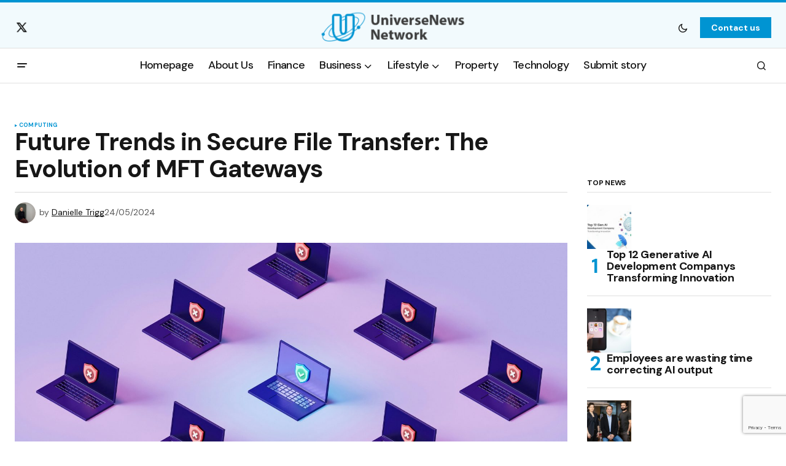

--- FILE ---
content_type: text/html; charset=UTF-8
request_url: https://www.universenewsnetwork.com/2024/05/24/future-trends-in-secure-file-transfer-the-evolution-of-mft-gateways/
body_size: 22904
content:
<!doctype html>
<html lang="en-GB" prefix="og: https://ogp.me/ns#">
<head>
	<meta charset="UTF-8" />
	<meta name="viewport" content="width=device-width, initial-scale=1" />
	<link rel="profile" href="https://gmpg.org/xfn/11" />

		<style>img:is([sizes="auto" i], [sizes^="auto," i]) { contain-intrinsic-size: 3000px 1500px }</style>
	
		<!-- Meta Tag Manager -->
		<meta name="fl-verify" content="ec3493949d33fd953969377fca7f91ea" />
		<!-- / Meta Tag Manager -->

<!-- Open Graph Meta Tags generated by Blog2Social 873 - https://www.blog2social.com -->
<meta property="og:title" content="Future Trends in Secure File Transfer: The Evolution of MFT Gateways"/>
<meta property="og:description" content="In the landscape of cybersecurity, the need for secure data transfer methods continues to rise, driving the evolution of Managed File Transfer (MFT) Gateways. T"/>
<meta property="og:url" content="/2024/05/24/future-trends-in-secure-file-transfer-the-evolution-of-mft-gateways/"/>
<meta property="og:image:alt" content="MFT Gateways"/>
<meta property="og:image" content="https://www.universenewsnetwork.com/wp-content/uploads/2024/05/rodion-kutsaiev-mCL702J-lA-unsplash-scaled.jpg"/>
<meta property="og:type" content="article"/>
<meta property="og:article:published_time" content="2024-05-24 12:17:03"/>
<meta property="og:article:modified_time" content="2024-05-24 12:17:03"/>
<meta property="og:article:tag" content="MFT Gateways"/>
<!-- Open Graph Meta Tags generated by Blog2Social 873 - https://www.blog2social.com -->

<!-- Twitter Card generated by Blog2Social 873 - https://www.blog2social.com -->
<meta name="twitter:card" content="summary">
<meta name="twitter:title" content="Future Trends in Secure File Transfer: The Evolution of MFT Gateways"/>
<meta name="twitter:description" content="In the landscape of cybersecurity, the need for secure data transfer methods continues to rise, driving the evolution of Managed File Transfer (MFT) Gateways. T"/>
<meta name="twitter:image" content="https://www.universenewsnetwork.com/wp-content/uploads/2024/05/rodion-kutsaiev-mCL702J-lA-unsplash-scaled.jpg"/>
<meta name="twitter:image:alt" content="MFT Gateways"/>
<!-- Twitter Card generated by Blog2Social 873 - https://www.blog2social.com -->
<meta name="author" content="Danielle Trigg"/>

<!-- Search Engine Optimization by Rank Math - https://rankmath.com/ -->
<title>Future Trends In Secure File Transfer: The Evolution Of MFT Gateways - Universe News Network</title>
<meta name="description" content="In the landscape of cybersecurity, the need for secure data transfer methods continues to rise, driving the evolution of Managed File Transfer (MFT) Gateways."/>
<meta name="robots" content="follow, index, max-snippet:-1, max-video-preview:-1, max-image-preview:large"/>
<link rel="canonical" href="https://www.universenewsnetwork.com/2024/05/24/future-trends-in-secure-file-transfer-the-evolution-of-mft-gateways/" />
<meta property="og:locale" content="en_GB" />
<meta property="og:type" content="article" />
<meta property="og:title" content="Future Trends In Secure File Transfer: The Evolution Of MFT Gateways - Universe News Network" />
<meta property="og:description" content="In the landscape of cybersecurity, the need for secure data transfer methods continues to rise, driving the evolution of Managed File Transfer (MFT) Gateways." />
<meta property="og:url" content="https://www.universenewsnetwork.com/2024/05/24/future-trends-in-secure-file-transfer-the-evolution-of-mft-gateways/" />
<meta property="og:site_name" content="Universe News Network" />
<meta property="article:tag" content="MFT Gateways" />
<meta property="article:section" content="Computing" />
<meta property="og:image" content="https://www.universenewsnetwork.com/wp-content/uploads/2024/05/rodion-kutsaiev-mCL702J-lA-unsplash-1024x512.jpg" />
<meta property="og:image:secure_url" content="https://www.universenewsnetwork.com/wp-content/uploads/2024/05/rodion-kutsaiev-mCL702J-lA-unsplash-1024x512.jpg" />
<meta property="og:image:width" content="1024" />
<meta property="og:image:height" content="512" />
<meta property="og:image:alt" content="MFT Gateways" />
<meta property="og:image:type" content="image/jpeg" />
<meta property="article:published_time" content="2024-05-24T12:17:03+01:00" />
<meta name="twitter:card" content="summary_large_image" />
<meta name="twitter:title" content="Future Trends In Secure File Transfer: The Evolution Of MFT Gateways - Universe News Network" />
<meta name="twitter:description" content="In the landscape of cybersecurity, the need for secure data transfer methods continues to rise, driving the evolution of Managed File Transfer (MFT) Gateways." />
<meta name="twitter:image" content="https://www.universenewsnetwork.com/wp-content/uploads/2024/05/rodion-kutsaiev-mCL702J-lA-unsplash-1024x512.jpg" />
<meta name="twitter:label1" content="Written by" />
<meta name="twitter:data1" content="Danielle Trigg" />
<meta name="twitter:label2" content="Time to read" />
<meta name="twitter:data2" content="2 minutes" />
<script type="application/ld+json" class="rank-math-schema">{"@context":"https://schema.org","@graph":[{"@type":["Person","Organization"],"@id":"https://www.universenewsnetwork.com/#person","name":"Universe News Network"},{"@type":"WebSite","@id":"https://www.universenewsnetwork.com/#website","url":"https://www.universenewsnetwork.com","name":"Universe News Network","publisher":{"@id":"https://www.universenewsnetwork.com/#person"},"inLanguage":"en-GB"},{"@type":"ImageObject","@id":"https://www.universenewsnetwork.com/wp-content/uploads/2024/05/rodion-kutsaiev-mCL702J-lA-unsplash-scaled.jpg","url":"https://www.universenewsnetwork.com/wp-content/uploads/2024/05/rodion-kutsaiev-mCL702J-lA-unsplash-scaled.jpg","width":"2560","height":"1280","caption":"MFT Gateways","inLanguage":"en-GB"},{"@type":"WebPage","@id":"https://www.universenewsnetwork.com/2024/05/24/future-trends-in-secure-file-transfer-the-evolution-of-mft-gateways/#webpage","url":"https://www.universenewsnetwork.com/2024/05/24/future-trends-in-secure-file-transfer-the-evolution-of-mft-gateways/","name":"Future Trends In Secure File Transfer: The Evolution Of MFT Gateways - Universe News Network","datePublished":"2024-05-24T12:17:03+01:00","dateModified":"2024-05-24T12:17:03+01:00","isPartOf":{"@id":"https://www.universenewsnetwork.com/#website"},"primaryImageOfPage":{"@id":"https://www.universenewsnetwork.com/wp-content/uploads/2024/05/rodion-kutsaiev-mCL702J-lA-unsplash-scaled.jpg"},"inLanguage":"en-GB"},{"@type":"Person","@id":"https://www.universenewsnetwork.com/author/danielle/","name":"Danielle Trigg","url":"https://www.universenewsnetwork.com/author/danielle/","image":{"@type":"ImageObject","@id":"https://www.universenewsnetwork.com/wp-content/uploads/2024/04/PRFire-Portraits0055-150x150.jpg","url":"https://www.universenewsnetwork.com/wp-content/uploads/2024/04/PRFire-Portraits0055-150x150.jpg","caption":"Danielle Trigg","inLanguage":"en-GB"}},{"@type":"NewsArticle","headline":"Future Trends In Secure File Transfer: The Evolution Of MFT Gateways - Universe News Network","keywords":"MFT Gateways","datePublished":"2024-05-24T12:17:03+01:00","dateModified":"2024-05-24T12:17:03+01:00","articleSection":"Computing","author":{"@id":"https://www.universenewsnetwork.com/author/danielle/","name":"Danielle Trigg"},"publisher":{"@id":"https://www.universenewsnetwork.com/#person"},"description":"In the landscape of cybersecurity, the need for secure data transfer methods continues to rise, driving the evolution of Managed File Transfer (MFT) Gateways.","name":"Future Trends In Secure File Transfer: The Evolution Of MFT Gateways - Universe News Network","@id":"https://www.universenewsnetwork.com/2024/05/24/future-trends-in-secure-file-transfer-the-evolution-of-mft-gateways/#richSnippet","isPartOf":{"@id":"https://www.universenewsnetwork.com/2024/05/24/future-trends-in-secure-file-transfer-the-evolution-of-mft-gateways/#webpage"},"image":{"@id":"https://www.universenewsnetwork.com/wp-content/uploads/2024/05/rodion-kutsaiev-mCL702J-lA-unsplash-scaled.jpg"},"inLanguage":"en-GB","mainEntityOfPage":{"@id":"https://www.universenewsnetwork.com/2024/05/24/future-trends-in-secure-file-transfer-the-evolution-of-mft-gateways/#webpage"}}]}</script>
<!-- /Rank Math WordPress SEO plugin -->

<link rel='dns-prefetch' href='//fonts.googleapis.com' />
<link href='https://fonts.gstatic.com' crossorigin rel='preconnect' />
<link rel="alternate" type="application/rss+xml" title="Universe News Network &raquo; Feed" href="https://www.universenewsnetwork.com/feed/" />
<link rel="alternate" type="application/rss+xml" title="Universe News Network &raquo; Comments Feed" href="https://www.universenewsnetwork.com/comments/feed/" />
<link rel="alternate" type="application/rss+xml" title="Universe News Network &raquo; Future Trends in Secure File Transfer: The Evolution of MFT Gateways Comments Feed" href="https://www.universenewsnetwork.com/2024/05/24/future-trends-in-secure-file-transfer-the-evolution-of-mft-gateways/feed/" />
		<!-- This site uses the Google Analytics by MonsterInsights plugin v9.11.1 - Using Analytics tracking - https://www.monsterinsights.com/ -->
							<script src="//www.googletagmanager.com/gtag/js?id=G-V0P2K850LE"  data-cfasync="false" data-wpfc-render="false" async></script>
			<script data-cfasync="false" data-wpfc-render="false">
				var mi_version = '9.11.1';
				var mi_track_user = true;
				var mi_no_track_reason = '';
								var MonsterInsightsDefaultLocations = {"page_location":"https:\/\/www.universenewsnetwork.com\/2024\/05\/24\/future-trends-in-secure-file-transfer-the-evolution-of-mft-gateways\/"};
								if ( typeof MonsterInsightsPrivacyGuardFilter === 'function' ) {
					var MonsterInsightsLocations = (typeof MonsterInsightsExcludeQuery === 'object') ? MonsterInsightsPrivacyGuardFilter( MonsterInsightsExcludeQuery ) : MonsterInsightsPrivacyGuardFilter( MonsterInsightsDefaultLocations );
				} else {
					var MonsterInsightsLocations = (typeof MonsterInsightsExcludeQuery === 'object') ? MonsterInsightsExcludeQuery : MonsterInsightsDefaultLocations;
				}

								var disableStrs = [
										'ga-disable-G-V0P2K850LE',
									];

				/* Function to detect opted out users */
				function __gtagTrackerIsOptedOut() {
					for (var index = 0; index < disableStrs.length; index++) {
						if (document.cookie.indexOf(disableStrs[index] + '=true') > -1) {
							return true;
						}
					}

					return false;
				}

				/* Disable tracking if the opt-out cookie exists. */
				if (__gtagTrackerIsOptedOut()) {
					for (var index = 0; index < disableStrs.length; index++) {
						window[disableStrs[index]] = true;
					}
				}

				/* Opt-out function */
				function __gtagTrackerOptout() {
					for (var index = 0; index < disableStrs.length; index++) {
						document.cookie = disableStrs[index] + '=true; expires=Thu, 31 Dec 2099 23:59:59 UTC; path=/';
						window[disableStrs[index]] = true;
					}
				}

				if ('undefined' === typeof gaOptout) {
					function gaOptout() {
						__gtagTrackerOptout();
					}
				}
								window.dataLayer = window.dataLayer || [];

				window.MonsterInsightsDualTracker = {
					helpers: {},
					trackers: {},
				};
				if (mi_track_user) {
					function __gtagDataLayer() {
						dataLayer.push(arguments);
					}

					function __gtagTracker(type, name, parameters) {
						if (!parameters) {
							parameters = {};
						}

						if (parameters.send_to) {
							__gtagDataLayer.apply(null, arguments);
							return;
						}

						if (type === 'event') {
														parameters.send_to = monsterinsights_frontend.v4_id;
							var hookName = name;
							if (typeof parameters['event_category'] !== 'undefined') {
								hookName = parameters['event_category'] + ':' + name;
							}

							if (typeof MonsterInsightsDualTracker.trackers[hookName] !== 'undefined') {
								MonsterInsightsDualTracker.trackers[hookName](parameters);
							} else {
								__gtagDataLayer('event', name, parameters);
							}
							
						} else {
							__gtagDataLayer.apply(null, arguments);
						}
					}

					__gtagTracker('js', new Date());
					__gtagTracker('set', {
						'developer_id.dZGIzZG': true,
											});
					if ( MonsterInsightsLocations.page_location ) {
						__gtagTracker('set', MonsterInsightsLocations);
					}
										__gtagTracker('config', 'G-V0P2K850LE', {"forceSSL":"true","link_attribution":"true"} );
										window.gtag = __gtagTracker;										(function () {
						/* https://developers.google.com/analytics/devguides/collection/analyticsjs/ */
						/* ga and __gaTracker compatibility shim. */
						var noopfn = function () {
							return null;
						};
						var newtracker = function () {
							return new Tracker();
						};
						var Tracker = function () {
							return null;
						};
						var p = Tracker.prototype;
						p.get = noopfn;
						p.set = noopfn;
						p.send = function () {
							var args = Array.prototype.slice.call(arguments);
							args.unshift('send');
							__gaTracker.apply(null, args);
						};
						var __gaTracker = function () {
							var len = arguments.length;
							if (len === 0) {
								return;
							}
							var f = arguments[len - 1];
							if (typeof f !== 'object' || f === null || typeof f.hitCallback !== 'function') {
								if ('send' === arguments[0]) {
									var hitConverted, hitObject = false, action;
									if ('event' === arguments[1]) {
										if ('undefined' !== typeof arguments[3]) {
											hitObject = {
												'eventAction': arguments[3],
												'eventCategory': arguments[2],
												'eventLabel': arguments[4],
												'value': arguments[5] ? arguments[5] : 1,
											}
										}
									}
									if ('pageview' === arguments[1]) {
										if ('undefined' !== typeof arguments[2]) {
											hitObject = {
												'eventAction': 'page_view',
												'page_path': arguments[2],
											}
										}
									}
									if (typeof arguments[2] === 'object') {
										hitObject = arguments[2];
									}
									if (typeof arguments[5] === 'object') {
										Object.assign(hitObject, arguments[5]);
									}
									if ('undefined' !== typeof arguments[1].hitType) {
										hitObject = arguments[1];
										if ('pageview' === hitObject.hitType) {
											hitObject.eventAction = 'page_view';
										}
									}
									if (hitObject) {
										action = 'timing' === arguments[1].hitType ? 'timing_complete' : hitObject.eventAction;
										hitConverted = mapArgs(hitObject);
										__gtagTracker('event', action, hitConverted);
									}
								}
								return;
							}

							function mapArgs(args) {
								var arg, hit = {};
								var gaMap = {
									'eventCategory': 'event_category',
									'eventAction': 'event_action',
									'eventLabel': 'event_label',
									'eventValue': 'event_value',
									'nonInteraction': 'non_interaction',
									'timingCategory': 'event_category',
									'timingVar': 'name',
									'timingValue': 'value',
									'timingLabel': 'event_label',
									'page': 'page_path',
									'location': 'page_location',
									'title': 'page_title',
									'referrer' : 'page_referrer',
								};
								for (arg in args) {
																		if (!(!args.hasOwnProperty(arg) || !gaMap.hasOwnProperty(arg))) {
										hit[gaMap[arg]] = args[arg];
									} else {
										hit[arg] = args[arg];
									}
								}
								return hit;
							}

							try {
								f.hitCallback();
							} catch (ex) {
							}
						};
						__gaTracker.create = newtracker;
						__gaTracker.getByName = newtracker;
						__gaTracker.getAll = function () {
							return [];
						};
						__gaTracker.remove = noopfn;
						__gaTracker.loaded = true;
						window['__gaTracker'] = __gaTracker;
					})();
									} else {
										console.log("");
					(function () {
						function __gtagTracker() {
							return null;
						}

						window['__gtagTracker'] = __gtagTracker;
						window['gtag'] = __gtagTracker;
					})();
									}
			</script>
							<!-- / Google Analytics by MonsterInsights -->
		<script>
window._wpemojiSettings = {"baseUrl":"https:\/\/s.w.org\/images\/core\/emoji\/16.0.1\/72x72\/","ext":".png","svgUrl":"https:\/\/s.w.org\/images\/core\/emoji\/16.0.1\/svg\/","svgExt":".svg","source":{"concatemoji":"https:\/\/www.universenewsnetwork.com\/wp-includes\/js\/wp-emoji-release.min.js?ver=6.8.3"}};
/*! This file is auto-generated */
!function(s,n){var o,i,e;function c(e){try{var t={supportTests:e,timestamp:(new Date).valueOf()};sessionStorage.setItem(o,JSON.stringify(t))}catch(e){}}function p(e,t,n){e.clearRect(0,0,e.canvas.width,e.canvas.height),e.fillText(t,0,0);var t=new Uint32Array(e.getImageData(0,0,e.canvas.width,e.canvas.height).data),a=(e.clearRect(0,0,e.canvas.width,e.canvas.height),e.fillText(n,0,0),new Uint32Array(e.getImageData(0,0,e.canvas.width,e.canvas.height).data));return t.every(function(e,t){return e===a[t]})}function u(e,t){e.clearRect(0,0,e.canvas.width,e.canvas.height),e.fillText(t,0,0);for(var n=e.getImageData(16,16,1,1),a=0;a<n.data.length;a++)if(0!==n.data[a])return!1;return!0}function f(e,t,n,a){switch(t){case"flag":return n(e,"\ud83c\udff3\ufe0f\u200d\u26a7\ufe0f","\ud83c\udff3\ufe0f\u200b\u26a7\ufe0f")?!1:!n(e,"\ud83c\udde8\ud83c\uddf6","\ud83c\udde8\u200b\ud83c\uddf6")&&!n(e,"\ud83c\udff4\udb40\udc67\udb40\udc62\udb40\udc65\udb40\udc6e\udb40\udc67\udb40\udc7f","\ud83c\udff4\u200b\udb40\udc67\u200b\udb40\udc62\u200b\udb40\udc65\u200b\udb40\udc6e\u200b\udb40\udc67\u200b\udb40\udc7f");case"emoji":return!a(e,"\ud83e\udedf")}return!1}function g(e,t,n,a){var r="undefined"!=typeof WorkerGlobalScope&&self instanceof WorkerGlobalScope?new OffscreenCanvas(300,150):s.createElement("canvas"),o=r.getContext("2d",{willReadFrequently:!0}),i=(o.textBaseline="top",o.font="600 32px Arial",{});return e.forEach(function(e){i[e]=t(o,e,n,a)}),i}function t(e){var t=s.createElement("script");t.src=e,t.defer=!0,s.head.appendChild(t)}"undefined"!=typeof Promise&&(o="wpEmojiSettingsSupports",i=["flag","emoji"],n.supports={everything:!0,everythingExceptFlag:!0},e=new Promise(function(e){s.addEventListener("DOMContentLoaded",e,{once:!0})}),new Promise(function(t){var n=function(){try{var e=JSON.parse(sessionStorage.getItem(o));if("object"==typeof e&&"number"==typeof e.timestamp&&(new Date).valueOf()<e.timestamp+604800&&"object"==typeof e.supportTests)return e.supportTests}catch(e){}return null}();if(!n){if("undefined"!=typeof Worker&&"undefined"!=typeof OffscreenCanvas&&"undefined"!=typeof URL&&URL.createObjectURL&&"undefined"!=typeof Blob)try{var e="postMessage("+g.toString()+"("+[JSON.stringify(i),f.toString(),p.toString(),u.toString()].join(",")+"));",a=new Blob([e],{type:"text/javascript"}),r=new Worker(URL.createObjectURL(a),{name:"wpTestEmojiSupports"});return void(r.onmessage=function(e){c(n=e.data),r.terminate(),t(n)})}catch(e){}c(n=g(i,f,p,u))}t(n)}).then(function(e){for(var t in e)n.supports[t]=e[t],n.supports.everything=n.supports.everything&&n.supports[t],"flag"!==t&&(n.supports.everythingExceptFlag=n.supports.everythingExceptFlag&&n.supports[t]);n.supports.everythingExceptFlag=n.supports.everythingExceptFlag&&!n.supports.flag,n.DOMReady=!1,n.readyCallback=function(){n.DOMReady=!0}}).then(function(){return e}).then(function(){var e;n.supports.everything||(n.readyCallback(),(e=n.source||{}).concatemoji?t(e.concatemoji):e.wpemoji&&e.twemoji&&(t(e.twemoji),t(e.wpemoji)))}))}((window,document),window._wpemojiSettings);
</script>

<style id='wp-emoji-styles-inline-css'>

	img.wp-smiley, img.emoji {
		display: inline !important;
		border: none !important;
		box-shadow: none !important;
		height: 1em !important;
		width: 1em !important;
		margin: 0 0.07em !important;
		vertical-align: -0.1em !important;
		background: none !important;
		padding: 0 !important;
	}
</style>
<link rel='stylesheet' id='wp-block-library-css' href='https://www.universenewsnetwork.com/wp-includes/css/dist/block-library/style.min.css?ver=6.8.3' media='all' />
<style id='classic-theme-styles-inline-css'>
/*! This file is auto-generated */
.wp-block-button__link{color:#fff;background-color:#32373c;border-radius:9999px;box-shadow:none;text-decoration:none;padding:calc(.667em + 2px) calc(1.333em + 2px);font-size:1.125em}.wp-block-file__button{background:#32373c;color:#fff;text-decoration:none}
</style>
<style id='global-styles-inline-css'>
:root{--wp--preset--aspect-ratio--square: 1;--wp--preset--aspect-ratio--4-3: 4/3;--wp--preset--aspect-ratio--3-4: 3/4;--wp--preset--aspect-ratio--3-2: 3/2;--wp--preset--aspect-ratio--2-3: 2/3;--wp--preset--aspect-ratio--16-9: 16/9;--wp--preset--aspect-ratio--9-16: 9/16;--wp--preset--color--black: #000000;--wp--preset--color--cyan-bluish-gray: #abb8c3;--wp--preset--color--white: #FFFFFF;--wp--preset--color--pale-pink: #f78da7;--wp--preset--color--vivid-red: #cf2e2e;--wp--preset--color--luminous-vivid-orange: #ff6900;--wp--preset--color--luminous-vivid-amber: #fcb900;--wp--preset--color--light-green-cyan: #7bdcb5;--wp--preset--color--vivid-green-cyan: #00d084;--wp--preset--color--pale-cyan-blue: #8ed1fc;--wp--preset--color--vivid-cyan-blue: #0693e3;--wp--preset--color--vivid-purple: #9b51e0;--wp--preset--color--blue: #59BACC;--wp--preset--color--green: #58AD69;--wp--preset--color--orange: #FFBC49;--wp--preset--color--red: #e32c26;--wp--preset--color--gray-50: #f8f9fa;--wp--preset--color--gray-100: #f8f9fb;--wp--preset--color--gray-200: #E0E0E0;--wp--preset--color--primary: #161616;--wp--preset--color--secondary: #585858;--wp--preset--color--layout: #f6f6f6;--wp--preset--color--border: #D9D9D9;--wp--preset--color--divider: #1D1D1F;--wp--preset--gradient--vivid-cyan-blue-to-vivid-purple: linear-gradient(135deg,rgba(6,147,227,1) 0%,rgb(155,81,224) 100%);--wp--preset--gradient--light-green-cyan-to-vivid-green-cyan: linear-gradient(135deg,rgb(122,220,180) 0%,rgb(0,208,130) 100%);--wp--preset--gradient--luminous-vivid-amber-to-luminous-vivid-orange: linear-gradient(135deg,rgba(252,185,0,1) 0%,rgba(255,105,0,1) 100%);--wp--preset--gradient--luminous-vivid-orange-to-vivid-red: linear-gradient(135deg,rgba(255,105,0,1) 0%,rgb(207,46,46) 100%);--wp--preset--gradient--very-light-gray-to-cyan-bluish-gray: linear-gradient(135deg,rgb(238,238,238) 0%,rgb(169,184,195) 100%);--wp--preset--gradient--cool-to-warm-spectrum: linear-gradient(135deg,rgb(74,234,220) 0%,rgb(151,120,209) 20%,rgb(207,42,186) 40%,rgb(238,44,130) 60%,rgb(251,105,98) 80%,rgb(254,248,76) 100%);--wp--preset--gradient--blush-light-purple: linear-gradient(135deg,rgb(255,206,236) 0%,rgb(152,150,240) 100%);--wp--preset--gradient--blush-bordeaux: linear-gradient(135deg,rgb(254,205,165) 0%,rgb(254,45,45) 50%,rgb(107,0,62) 100%);--wp--preset--gradient--luminous-dusk: linear-gradient(135deg,rgb(255,203,112) 0%,rgb(199,81,192) 50%,rgb(65,88,208) 100%);--wp--preset--gradient--pale-ocean: linear-gradient(135deg,rgb(255,245,203) 0%,rgb(182,227,212) 50%,rgb(51,167,181) 100%);--wp--preset--gradient--electric-grass: linear-gradient(135deg,rgb(202,248,128) 0%,rgb(113,206,126) 100%);--wp--preset--gradient--midnight: linear-gradient(135deg,rgb(2,3,129) 0%,rgb(40,116,252) 100%);--wp--preset--font-size--small: 13px;--wp--preset--font-size--medium: 20px;--wp--preset--font-size--large: 36px;--wp--preset--font-size--x-large: 42px;--wp--preset--spacing--20: 0.44rem;--wp--preset--spacing--30: 0.67rem;--wp--preset--spacing--40: 1rem;--wp--preset--spacing--50: 1.5rem;--wp--preset--spacing--60: 2.25rem;--wp--preset--spacing--70: 3.38rem;--wp--preset--spacing--80: 5.06rem;--wp--preset--shadow--natural: 6px 6px 9px rgba(0, 0, 0, 0.2);--wp--preset--shadow--deep: 12px 12px 50px rgba(0, 0, 0, 0.4);--wp--preset--shadow--sharp: 6px 6px 0px rgba(0, 0, 0, 0.2);--wp--preset--shadow--outlined: 6px 6px 0px -3px rgba(255, 255, 255, 1), 6px 6px rgba(0, 0, 0, 1);--wp--preset--shadow--crisp: 6px 6px 0px rgba(0, 0, 0, 1);}:where(.is-layout-flex){gap: 0.5em;}:where(.is-layout-grid){gap: 0.5em;}body .is-layout-flex{display: flex;}.is-layout-flex{flex-wrap: wrap;align-items: center;}.is-layout-flex > :is(*, div){margin: 0;}body .is-layout-grid{display: grid;}.is-layout-grid > :is(*, div){margin: 0;}:where(.wp-block-columns.is-layout-flex){gap: 2em;}:where(.wp-block-columns.is-layout-grid){gap: 2em;}:where(.wp-block-post-template.is-layout-flex){gap: 1.25em;}:where(.wp-block-post-template.is-layout-grid){gap: 1.25em;}.has-black-color{color: var(--wp--preset--color--black) !important;}.has-cyan-bluish-gray-color{color: var(--wp--preset--color--cyan-bluish-gray) !important;}.has-white-color{color: var(--wp--preset--color--white) !important;}.has-pale-pink-color{color: var(--wp--preset--color--pale-pink) !important;}.has-vivid-red-color{color: var(--wp--preset--color--vivid-red) !important;}.has-luminous-vivid-orange-color{color: var(--wp--preset--color--luminous-vivid-orange) !important;}.has-luminous-vivid-amber-color{color: var(--wp--preset--color--luminous-vivid-amber) !important;}.has-light-green-cyan-color{color: var(--wp--preset--color--light-green-cyan) !important;}.has-vivid-green-cyan-color{color: var(--wp--preset--color--vivid-green-cyan) !important;}.has-pale-cyan-blue-color{color: var(--wp--preset--color--pale-cyan-blue) !important;}.has-vivid-cyan-blue-color{color: var(--wp--preset--color--vivid-cyan-blue) !important;}.has-vivid-purple-color{color: var(--wp--preset--color--vivid-purple) !important;}.has-black-background-color{background-color: var(--wp--preset--color--black) !important;}.has-cyan-bluish-gray-background-color{background-color: var(--wp--preset--color--cyan-bluish-gray) !important;}.has-white-background-color{background-color: var(--wp--preset--color--white) !important;}.has-pale-pink-background-color{background-color: var(--wp--preset--color--pale-pink) !important;}.has-vivid-red-background-color{background-color: var(--wp--preset--color--vivid-red) !important;}.has-luminous-vivid-orange-background-color{background-color: var(--wp--preset--color--luminous-vivid-orange) !important;}.has-luminous-vivid-amber-background-color{background-color: var(--wp--preset--color--luminous-vivid-amber) !important;}.has-light-green-cyan-background-color{background-color: var(--wp--preset--color--light-green-cyan) !important;}.has-vivid-green-cyan-background-color{background-color: var(--wp--preset--color--vivid-green-cyan) !important;}.has-pale-cyan-blue-background-color{background-color: var(--wp--preset--color--pale-cyan-blue) !important;}.has-vivid-cyan-blue-background-color{background-color: var(--wp--preset--color--vivid-cyan-blue) !important;}.has-vivid-purple-background-color{background-color: var(--wp--preset--color--vivid-purple) !important;}.has-black-border-color{border-color: var(--wp--preset--color--black) !important;}.has-cyan-bluish-gray-border-color{border-color: var(--wp--preset--color--cyan-bluish-gray) !important;}.has-white-border-color{border-color: var(--wp--preset--color--white) !important;}.has-pale-pink-border-color{border-color: var(--wp--preset--color--pale-pink) !important;}.has-vivid-red-border-color{border-color: var(--wp--preset--color--vivid-red) !important;}.has-luminous-vivid-orange-border-color{border-color: var(--wp--preset--color--luminous-vivid-orange) !important;}.has-luminous-vivid-amber-border-color{border-color: var(--wp--preset--color--luminous-vivid-amber) !important;}.has-light-green-cyan-border-color{border-color: var(--wp--preset--color--light-green-cyan) !important;}.has-vivid-green-cyan-border-color{border-color: var(--wp--preset--color--vivid-green-cyan) !important;}.has-pale-cyan-blue-border-color{border-color: var(--wp--preset--color--pale-cyan-blue) !important;}.has-vivid-cyan-blue-border-color{border-color: var(--wp--preset--color--vivid-cyan-blue) !important;}.has-vivid-purple-border-color{border-color: var(--wp--preset--color--vivid-purple) !important;}.has-vivid-cyan-blue-to-vivid-purple-gradient-background{background: var(--wp--preset--gradient--vivid-cyan-blue-to-vivid-purple) !important;}.has-light-green-cyan-to-vivid-green-cyan-gradient-background{background: var(--wp--preset--gradient--light-green-cyan-to-vivid-green-cyan) !important;}.has-luminous-vivid-amber-to-luminous-vivid-orange-gradient-background{background: var(--wp--preset--gradient--luminous-vivid-amber-to-luminous-vivid-orange) !important;}.has-luminous-vivid-orange-to-vivid-red-gradient-background{background: var(--wp--preset--gradient--luminous-vivid-orange-to-vivid-red) !important;}.has-very-light-gray-to-cyan-bluish-gray-gradient-background{background: var(--wp--preset--gradient--very-light-gray-to-cyan-bluish-gray) !important;}.has-cool-to-warm-spectrum-gradient-background{background: var(--wp--preset--gradient--cool-to-warm-spectrum) !important;}.has-blush-light-purple-gradient-background{background: var(--wp--preset--gradient--blush-light-purple) !important;}.has-blush-bordeaux-gradient-background{background: var(--wp--preset--gradient--blush-bordeaux) !important;}.has-luminous-dusk-gradient-background{background: var(--wp--preset--gradient--luminous-dusk) !important;}.has-pale-ocean-gradient-background{background: var(--wp--preset--gradient--pale-ocean) !important;}.has-electric-grass-gradient-background{background: var(--wp--preset--gradient--electric-grass) !important;}.has-midnight-gradient-background{background: var(--wp--preset--gradient--midnight) !important;}.has-small-font-size{font-size: var(--wp--preset--font-size--small) !important;}.has-medium-font-size{font-size: var(--wp--preset--font-size--medium) !important;}.has-large-font-size{font-size: var(--wp--preset--font-size--large) !important;}.has-x-large-font-size{font-size: var(--wp--preset--font-size--x-large) !important;}
:where(.wp-block-post-template.is-layout-flex){gap: 1.25em;}:where(.wp-block-post-template.is-layout-grid){gap: 1.25em;}
:where(.wp-block-columns.is-layout-flex){gap: 2em;}:where(.wp-block-columns.is-layout-grid){gap: 2em;}
:root :where(.wp-block-pullquote){font-size: 1.5em;line-height: 1.6;}
</style>
<link rel='stylesheet' id='ppress-frontend-css' href='https://www.universenewsnetwork.com/wp-content/plugins/wp-user-avatar/assets/css/frontend.min.css?ver=4.16.8' media='all' />
<link rel='stylesheet' id='ppress-flatpickr-css' href='https://www.universenewsnetwork.com/wp-content/plugins/wp-user-avatar/assets/flatpickr/flatpickr.min.css?ver=4.16.8' media='all' />
<link rel='stylesheet' id='ppress-select2-css' href='https://www.universenewsnetwork.com/wp-content/plugins/wp-user-avatar/assets/select2/select2.min.css?ver=6.8.3' media='all' />
<style id='cs-elementor-editor-inline-css'>
:root {  --cs-desktop-container: 1448px; --cs-laptop-container: 1200px; --cs-tablet-container: 992px; --cs-mobile-container: 768px; }
</style>
<link rel='stylesheet' id='newsletter-css' href='https://www.universenewsnetwork.com/wp-content/plugins/newsletter/style.css?ver=9.0.8' media='all' />
<link rel='stylesheet' id='csco-styles-css' href='https://www.universenewsnetwork.com/wp-content/themes/newsreader/style.css?ver=1.0.8' media='all' />
<link rel='stylesheet' id='1678fbc70250a5fa8842d1f26b4387de-css' href='https://fonts.googleapis.com/css?family=DM+Sans%3A400%2C400i%2C700%2C700i%2C800%2C800i%2C500%2C500i&#038;subset=latin%2Clatin-ext%2Ccyrillic%2Ccyrillic-ext%2Cvietnamese&#038;display=swap&#038;ver=1.0.8' media='all' />
<style id='cs-customizer-output-styles-inline-css'>
:root{--cs-light-site-background:#FFFFFF;--cs-dark-site-background:#161616;--cs-light-header-background:#ffffff;--cs-dark-header-background:#161616;--cs-light-header-submenu-background:#ffffff;--cs-dark-header-submenu-background:#161616;--cs-light-header-topbar-background:rgba(0,148,210,0.05);--cs-dark-header-topbar-background:#161616;--cs-light-footer-background:rgba(0,148,210,0.08);--cs-dark-footer-background:#161616;--cs-light-offcanvas-background:#ffffff;--cs-dark-offcanvas-background:#161616;--cs-light-layout-background:#f6f6f6;--cs-dark-layout-background:#232323;--cs-light-primary-color:#161616;--cs-dark-primary-color:#FFFFFF;--cs-light-secondary-color:#585858;--cs-dark-secondary-color:#CDCDCD;--cs-light-accent-color:#0094d2;--cs-dark-accent-color:#ffffff;--cs-light-input-background:#FFFFFF;--cs-dark-input-background:#FFFFFF;--cs-light-button-background:#0094d2;--cs-dark-button-background:#0094d2;--cs-light-button-color:#FFFFFF;--cs-dark-button-color:#FFFFFF;--cs-light-button-hover-background:#0075a8;--cs-dark-button-hover-background:#b50100;--cs-light-button-hover-color:#FFFFFF;--cs-dark-button-hover-color:#FFFFFF;--cs-light-border-color:#D9D9D9;--cs-dark-border-color:#343434;--cs-light-overlay-background:#161616;--cs-dark-overlay-background:#161616;--cs-light-video-icon-color:#161616;--cs-dark-video-icon-color:#161616;--cs-layout-elements-border-radius:2px;--cs-thumbnail-border-radius:0px;--cs-input-border-radius:0px;--cs-button-border-radius:0px;--cs-heading-1-font-size:2.5rem;--cs-heading-2-font-size:2rem;--cs-heading-3-font-size:1.5rem;--cs-heading-4-font-size:1.125rem;--cs-heading-5-font-size:1rem;--cs-heading-6-font-size:0.9375rem;--cs-header-initial-height:56px;--cs-header-height:56px;--cs-header-topbar-height:74px;--cs-header-border-width:1px;}:root, [data-scheme="light"]{--cs-light-overlay-background-rgb:22,22,22;}:root, [data-scheme="dark"]{--cs-dark-overlay-background-rgb:22,22,22;}.cs-header-bottombar{--cs-header-bottombar-alignment:flex-start;}.cs-posts-area__home.cs-posts-area__grid{--cs-posts-area-grid-columns:3;--cs-posts-area-grid-column-gap:24px;}.cs-posts-area__home{--cs-posts-area-grid-row-gap:24px;--cs-entry-title-font-size:1.5rem;}.cs-posts-area__archive.cs-posts-area__grid{--cs-posts-area-grid-columns:3;--cs-posts-area-grid-column-gap:24px;}.cs-posts-area__archive{--cs-posts-area-grid-row-gap:40px;--cs-entry-title-font-size:1.5rem;}.cs-posts-area__read-next{--cs-entry-title-font-size:1.5rem;}.cs-banner-archive{--cs-banner-label-alignment:left;}.cs-banner-post-after{--cs-banner-label-alignment:left;}@media (max-width: 1199.98px){.cs-posts-area__home.cs-posts-area__grid{--cs-posts-area-grid-columns:3;--cs-posts-area-grid-column-gap:24px;}.cs-posts-area__home{--cs-posts-area-grid-row-gap:24px;--cs-entry-title-font-size:1.5rem;}.cs-posts-area__archive.cs-posts-area__grid{--cs-posts-area-grid-columns:2;--cs-posts-area-grid-column-gap:24px;}.cs-posts-area__archive{--cs-posts-area-grid-row-gap:40px;--cs-entry-title-font-size:1.5rem;}.cs-posts-area__read-next{--cs-entry-title-font-size:1.5rem;}}@media (max-width: 991.98px){.cs-posts-area__home.cs-posts-area__grid{--cs-posts-area-grid-columns:2;--cs-posts-area-grid-column-gap:24px;}.cs-posts-area__home{--cs-posts-area-grid-row-gap:24px;--cs-entry-title-font-size:1.5rem;}.cs-posts-area__archive.cs-posts-area__grid{--cs-posts-area-grid-columns:2;--cs-posts-area-grid-column-gap:24px;}.cs-posts-area__archive{--cs-posts-area-grid-row-gap:40px;--cs-entry-title-font-size:1.5rem;}.cs-posts-area__read-next{--cs-entry-title-font-size:1.5rem;}}@media (max-width: 767.98px){.cs-posts-area__home.cs-posts-area__grid{--cs-posts-area-grid-columns:1;--cs-posts-area-grid-column-gap:24px;}.cs-posts-area__home{--cs-posts-area-grid-row-gap:24px;--cs-entry-title-font-size:1.25rem;}.cs-posts-area__archive.cs-posts-area__grid{--cs-posts-area-grid-columns:1;--cs-posts-area-grid-column-gap:24px;}.cs-posts-area__archive{--cs-posts-area-grid-row-gap:24px;--cs-entry-title-font-size:1.25rem;}.cs-posts-area__read-next{--cs-entry-title-font-size:1.25rem;}}
</style>
<script src="https://www.universenewsnetwork.com/wp-content/plugins/google-analytics-for-wordpress/assets/js/frontend-gtag.min.js?ver=9.11.1" id="monsterinsights-frontend-script-js" async data-wp-strategy="async"></script>
<script data-cfasync="false" data-wpfc-render="false" id='monsterinsights-frontend-script-js-extra'>var monsterinsights_frontend = {"js_events_tracking":"true","download_extensions":"doc,pdf,ppt,zip,xls,docx,pptx,xlsx","inbound_paths":"[{\"path\":\"\\\/go\\\/\",\"label\":\"affiliate\"},{\"path\":\"\\\/recommend\\\/\",\"label\":\"affiliate\"}]","home_url":"https:\/\/www.universenewsnetwork.com","hash_tracking":"false","v4_id":"G-V0P2K850LE"};</script>
<script src="https://www.universenewsnetwork.com/wp-includes/js/jquery/jquery.min.js?ver=3.7.1" id="jquery-core-js"></script>
<script src="https://www.universenewsnetwork.com/wp-includes/js/jquery/jquery-migrate.min.js?ver=3.4.1" id="jquery-migrate-js"></script>
<script src="https://www.universenewsnetwork.com/wp-content/plugins/wp-user-avatar/assets/flatpickr/flatpickr.min.js?ver=4.16.8" id="ppress-flatpickr-js"></script>
<script src="https://www.universenewsnetwork.com/wp-content/plugins/wp-user-avatar/assets/select2/select2.min.js?ver=4.16.8" id="ppress-select2-js"></script>
<link rel="https://api.w.org/" href="https://www.universenewsnetwork.com/wp-json/" /><link rel="alternate" title="JSON" type="application/json" href="https://www.universenewsnetwork.com/wp-json/wp/v2/posts/14434" /><link rel="EditURI" type="application/rsd+xml" title="RSD" href="https://www.universenewsnetwork.com/xmlrpc.php?rsd" />
<link rel='shortlink' href='https://www.universenewsnetwork.com/?p=14434' />
<link rel="alternate" title="oEmbed (JSON)" type="application/json+oembed" href="https://www.universenewsnetwork.com/wp-json/oembed/1.0/embed?url=https%3A%2F%2Fwww.universenewsnetwork.com%2F2024%2F05%2F24%2Ffuture-trends-in-secure-file-transfer-the-evolution-of-mft-gateways%2F" />
<link rel="alternate" title="oEmbed (XML)" type="text/xml+oembed" href="https://www.universenewsnetwork.com/wp-json/oembed/1.0/embed?url=https%3A%2F%2Fwww.universenewsnetwork.com%2F2024%2F05%2F24%2Ffuture-trends-in-secure-file-transfer-the-evolution-of-mft-gateways%2F&#038;format=xml" />
<!-- This code is added by Analytify (8.0.1) https://analytify.io/ !-->
						<script async src="https://www.googletagmanager.com/gtag/js?id=G-FV8RTW9730"></script>
			<script>
			window.dataLayer = window.dataLayer || [];
			function gtag(){dataLayer.push(arguments);}
			gtag('js', new Date());

			const configuration = {"anonymize_ip":"false","forceSSL":"false","allow_display_features":"false","debug_mode":true};
			const gaID = 'G-FV8RTW9730';

			
			gtag('config', gaID, configuration);

			
			</script>

			<!-- This code is added by Analytify (8.0.1) !--><style id='cs-theme-typography'>
	:root {
		/* Base Font */
		--cs-font-base-family: DM Sans;
		--cs-font-base-size: 1rem;
		--cs-font-base-weight: 400;
		--cs-font-base-style: normal;
		--cs-font-base-letter-spacing: normal;
		--cs-font-base-line-height: 1.5;

		/* Primary Font */
		--cs-font-primary-family: DM Sans;
		--cs-font-primary-size: 0.875rem;
		--cs-font-primary-weight: 700;
		--cs-font-primary-style: normal;
		--cs-font-primary-letter-spacing: normal;
		--cs-font-primary-text-transform: none;
		--cs-font-primary-line-height: 1.3;

		/* Secondary Font */
		--cs-font-secondary-family: DM Sans;
		--cs-font-secondary-size: 0.75rem;
		--cs-font-secondary-weight: 400;
		--cs-font-secondary-style: normal;
		--cs-font-secondary-letter-spacing: normal;
		--cs-font-secondary-text-transform: none;
		--cs-font-secondary-line-height: 1.1;

		/* Section Headings Font */
		--cs-font-section-headings-family: DM Sans;
		--cs-font-section-headings-size: 0.75rem;
		--cs-font-section-headings-weight: 700;
		--cs-font-section-headings-style: normal;
		--cs-font-section-headings-letter-spacing: -0.02em;
		--cs-font-section-headings-text-transform: uppercase;
		--cs-font-section-headings-line-height: 1.1;

		/* Post Title Font Size */
		--cs-font-post-title-family: DM Sans;
		--cs-font-post-title-weight: 700;
		--cs-font-post-title-size: 2.5rem;
		--cs-font-post-title-letter-spacing: -0.02em;
		--cs-font-post-title-line-height: 1.1;

		/* Post Subbtitle */
		--cs-font-post-subtitle-family: DM Sans;
		--cs-font-post-subtitle-weight: 400;
		--cs-font-post-subtitle-size: 1.25rem;
		--cs-font-post-subtitle-letter-spacing: normal;
		--cs-font-post-subtitle-line-height: 1.4;

		/* Post Category Font */
		--cs-font-category-family: DM Sans;
		--cs-font-category-size: 0.5625rem;
		--cs-font-category-weight: 700;
		--cs-font-category-style: normal;
		--cs-font-category-letter-spacing: 0.02em;
		--cs-font-category-text-transform: uppercase;
		--cs-font-category-line-height: 1.1;

		/* Post Meta Font */
		--cs-font-post-meta-family: DM Sans;
		--cs-font-post-meta-size: 0.75rem;
		--cs-font-post-meta-weight: 400;
		--cs-font-post-meta-style: normal;
		--cs-font-post-meta-letter-spacing: normal;
		--cs-font-post-meta-text-transform: none;
		--cs-font-post-meta-line-height: 1.1;

		/* Post Content */
		--cs-font-post-content-family: DM Sans;
		--cs-font-post-content-weight: 400;
		--cs-font-post-content-size: 1.125rem;
		--cs-font-post-content-letter-spacing: normal;
		--cs-font-post-content-line-height: 1.6;

		/* Input Font */
		--cs-font-input-family: DM Sans;
		--cs-font-input-size: 0.875rem;
		--cs-font-input-weight: 400;
		--cs-font-input-style: normal;
		--cs-font-input-line-height: 1.3;
		--cs-font-input-letter-spacing: normal;
		--cs-font-input-text-transform: none;

		/* Entry Title Font Size */
		--cs-font-entry-title-family: DM Sans;
		--cs-font-entry-title-weight: 700;
		--cs-font-entry-title-letter-spacing: -0.02em;
		--cs-font-entry-title-line-height: 1.1;

		/* Entry Excerpt */
		--cs-font-entry-excerpt-family: DM Sans;
		--cs-font-entry-excerpt-weight: 400;
		--cs-font-entry-excerpt-size: 1rem;
		--cs-font-entry-excerpt-letter-spacing: normal;
		--cs-font-entry-excerpt-line-height: normal;

		/* Logos --------------- */

		/* Main Logo */
		--cs-font-main-logo-family: Inter;
		--cs-font-main-logo-size: 1.375rem;
		--cs-font-main-logo-weight: 700;
		--cs-font-main-logo-style: normal;
		--cs-font-main-logo-letter-spacing: -0.02em;
		--cs-font-main-logo-text-transform: none;

		/* Mobile Logo */
		--cs-font-mobile-logo-family: DM Sans;
		--cs-font-mobile-logo-size: 1.375rem;
		--cs-font-mobile-logo-weight: 700;
		--cs-font-mobile-logo-style: normal;
		--cs-font-mobile-logo-letter-spacing: -0.02em;
		--cs-font-mobile-logo-text-transform: none;

		/* Footer Logo */
		--cs-font-footer-logo-family: Inter;
		--cs-font-footer-logo-size: 1.375rem;
		--cs-font-footer-logo-weight: 700;
		--cs-font-footer-logo-style: normal;
		--cs-font-footer-logo-letter-spacing: -0.02em;
		--cs-font-footer-logo-text-transform: none;

		/* Headings --------------- */

		/* Headings */
		--cs-font-headings-family: DM Sans;
		--cs-font-headings-weight: 700;
		--cs-font-headings-style: normal;
		--cs-font-headings-line-height: 1.1;
		--cs-font-headings-letter-spacing: -0.02em;
		--cs-font-headings-text-transform: none;

		/* Menu Font --------------- */

		/* Menu */
		/* Used for main top level menu elements. */
		--cs-font-menu-family: DM Sans;
		--cs-font-menu-size: 1.125rem;
		--cs-font-menu-weight: 500;
		--cs-font-menu-style: normal;
		--cs-font-menu-letter-spacing: -0.0375em;
		--cs-font-menu-text-transform: none;
		--cs-font-menu-line-height: 1.1;

		/* Submenu Font */
		/* Used for submenu elements. */
		--cs-font-submenu-family: DM Sans;
		--cs-font-submenu-size: 0.875rem;
		--cs-font-submenu-weight: 400;
		--cs-font-submenu-style: normal;
		--cs-font-submenu-letter-spacing: normal;
		--cs-font-submenu-text-transform: none;
		--cs-font-submenu-line-height: 1.3;

		/* Footer Menu */
		--cs-font-footer-menu-family: DM Sans;
		--cs-font-footer-menu-size: 0.75rem;
		--cs-font-footer-menu-weight: 700;
		--cs-font-footer-menu-style: normal;
		--cs-font-footer-menu-letter-spacing: -0.02em;
		--cs-font-footer-menu-text-transform: uppercase;
		--cs-font-footer-menu-line-height: 1.2;

		/* Footer Submenu Font */
		--cs-font-footer-submenu-family: DM Sans;
		--cs-font-footer-submenu-size: 0.75rem;
		--cs-font-footer-submenu-weight: 700;
		--cs-font-footer-submenu-style: normal;
		--cs-font-footer-submenu-letter-spacing: normal;
		--cs-font-footer-submenu-text-transform: none;
		--cs-font-footer-submenu-line-height: 1.1;

		/* Bottombar Menu Font */
		--cs-font-bottombar-menu-family: DM Sans;
		--cs-font-bottombar-menu-size: 0.75rem;
		--cs-font-bottombar-menu-weight: 700;
		--cs-font-bottombar-menu-style: normal;
		--cs-font-bottombar-menu-letter-spacing: normal;
		--cs-font-bottombar-menu-text-transform: none;
		--cs-font-bottombar-menu-line-height: 1.3;
	}
</style>
<meta name="generator" content="Elementor 3.33.2; features: e_font_icon_svg, additional_custom_breakpoints; settings: css_print_method-external, google_font-enabled, font_display-auto">
			<style>
				.e-con.e-parent:nth-of-type(n+4):not(.e-lazyloaded):not(.e-no-lazyload),
				.e-con.e-parent:nth-of-type(n+4):not(.e-lazyloaded):not(.e-no-lazyload) * {
					background-image: none !important;
				}
				@media screen and (max-height: 1024px) {
					.e-con.e-parent:nth-of-type(n+3):not(.e-lazyloaded):not(.e-no-lazyload),
					.e-con.e-parent:nth-of-type(n+3):not(.e-lazyloaded):not(.e-no-lazyload) * {
						background-image: none !important;
					}
				}
				@media screen and (max-height: 640px) {
					.e-con.e-parent:nth-of-type(n+2):not(.e-lazyloaded):not(.e-no-lazyload),
					.e-con.e-parent:nth-of-type(n+2):not(.e-lazyloaded):not(.e-no-lazyload) * {
						background-image: none !important;
					}
				}
			</style>
			<script id="google_gtagjs" src="https://www.googletagmanager.com/gtag/js?id=G-6LCCBQ2NYE" async></script>
<script id="google_gtagjs-inline">
window.dataLayer = window.dataLayer || [];function gtag(){dataLayer.push(arguments);}gtag('js', new Date());gtag('config', 'G-6LCCBQ2NYE', {} );
</script>
<link rel="icon" href="https://www.universenewsnetwork.com/wp-content/uploads/2021/10/UniverseNewsNetwork-favicon.png" sizes="32x32" />
<link rel="icon" href="https://www.universenewsnetwork.com/wp-content/uploads/2021/10/UniverseNewsNetwork-favicon.png" sizes="192x192" />
<link rel="apple-touch-icon" href="https://www.universenewsnetwork.com/wp-content/uploads/2021/10/UniverseNewsNetwork-favicon.png" />
<meta name="msapplication-TileImage" content="https://www.universenewsnetwork.com/wp-content/uploads/2021/10/UniverseNewsNetwork-favicon.png" />
		<style id="wp-custom-css">
			.cs-header__logo img{
	width: auto;
	height: 35%px !important;
}

.cs-site-inner {
    border-top: 4px solid #0094d2;
}

footer{
	border-top: 4px solid #0094d2;
}

.elementor-6 .elementor-element.elementor-element-d5b6589 .cs-entry__outer:before {
    color: #0094d2;
}

.elementor-6 .elementor-element.elementor-element-dfe85ba .cs-entry__outer:before {
    color: #0094d2;
}
		</style>
		<style id="wpforms-css-vars-root">
				:root {
					--wpforms-field-border-radius: 3px;
--wpforms-field-border-style: solid;
--wpforms-field-border-size: 1px;
--wpforms-field-background-color: #ffffff;
--wpforms-field-border-color: rgba( 0, 0, 0, 0.25 );
--wpforms-field-border-color-spare: rgba( 0, 0, 0, 0.25 );
--wpforms-field-text-color: rgba( 0, 0, 0, 0.7 );
--wpforms-field-menu-color: #ffffff;
--wpforms-label-color: rgba( 0, 0, 0, 0.85 );
--wpforms-label-sublabel-color: rgba( 0, 0, 0, 0.55 );
--wpforms-label-error-color: #d63637;
--wpforms-button-border-radius: 3px;
--wpforms-button-border-style: none;
--wpforms-button-border-size: 1px;
--wpforms-button-background-color: #066aab;
--wpforms-button-border-color: #066aab;
--wpforms-button-text-color: #ffffff;
--wpforms-page-break-color: #066aab;
--wpforms-background-image: none;
--wpforms-background-position: center center;
--wpforms-background-repeat: no-repeat;
--wpforms-background-size: cover;
--wpforms-background-width: 100px;
--wpforms-background-height: 100px;
--wpforms-background-color: rgba( 0, 0, 0, 0 );
--wpforms-background-url: none;
--wpforms-container-padding: 0px;
--wpforms-container-border-style: none;
--wpforms-container-border-width: 1px;
--wpforms-container-border-color: #000000;
--wpforms-container-border-radius: 3px;
--wpforms-field-size-input-height: 43px;
--wpforms-field-size-input-spacing: 15px;
--wpforms-field-size-font-size: 16px;
--wpforms-field-size-line-height: 19px;
--wpforms-field-size-padding-h: 14px;
--wpforms-field-size-checkbox-size: 16px;
--wpforms-field-size-sublabel-spacing: 5px;
--wpforms-field-size-icon-size: 1;
--wpforms-label-size-font-size: 16px;
--wpforms-label-size-line-height: 19px;
--wpforms-label-size-sublabel-font-size: 14px;
--wpforms-label-size-sublabel-line-height: 17px;
--wpforms-button-size-font-size: 17px;
--wpforms-button-size-height: 41px;
--wpforms-button-size-padding-h: 15px;
--wpforms-button-size-margin-top: 10px;
--wpforms-container-shadow-size-box-shadow: none;

				}
			</style></head>

<body class="wp-singular post-template-default single single-post postid-14434 single-format-standard wp-embed-responsive wp-theme-newsreader cs-page-layout-right cs-navbar-smart-enabled cs-sticky-sidebar-enabled cs-stick-last elementor-default elementor-kit-16396" data-scheme='light'>

<div class="cs-wrapper">

	
	
	<div class="cs-site-overlay"></div>

	<div class="cs-offcanvas" data-scheme="light">

		<div class="cs-offcanvas__header">
			
					<div class="cs-logo cs-logo-mobile">
			<a class="cs-header__logo cs-header__logo-mobile cs-logo-default" href="https://www.universenewsnetwork.com/">
				<img src="https://www.universenewsnetwork.com/wp-content/uploads/2024/09/cropped.png"  alt="Universe News Network"  width="158.51612903226"  height="36" >			</a>

									<a class="cs-header__logo cs-logo-dark" href="https://www.universenewsnetwork.com/">
							<img src="https://www.universenewsnetwork.com/wp-content/uploads/2024/09/cropped_light.png"  alt="Universe News Network"  width="158.51612903226"  height="36" >						</a>
							</div>
		 

			<nav class="cs-offcanvas__nav">
				<span class="cs-offcanvas__toggle" role="button" aria-label="Close mobile menu button">
					<i class="cs-icon cs-icon-x"></i>
				</span>
			</nav>

					</div>

		<div class="cs-offcanvas__search cs-container">
			
<form role="search" method="get" class="cs-search__form" action="https://www.universenewsnetwork.com/">
	<div class="cs-search__group" data-scheme="light">
		<input required class="cs-search__input" type="search" value="" name="s" placeholder="Search..." role="searchbox">

		<button class="cs-search__submit" aria-label="Search" type="submit">
			Search		</button>
	</div>
</form>
		</div>

		<aside class="cs-offcanvas__sidebar">
			<div class="cs-offcanvas__inner cs-offcanvas__area cs-widget-area cs-container">

				<div class="widget widget_nav_menu"><div class="menu-mobile-container"><ul id="menu-mobile" class="menu"><li id="menu-item-16458" class="menu-item menu-item-type-post_type menu-item-object-page menu-item-home menu-item-16458 csco-menu-item-style-none"><a href="https://www.universenewsnetwork.com/">Homepage</a></li>
<li id="menu-item-16459" class="menu-item menu-item-type-post_type menu-item-object-page menu-item-16459 csco-menu-item-style-none"><a href="https://www.universenewsnetwork.com/about-us/">About Us</a></li>
<li id="menu-item-16462" class="menu-item menu-item-type-taxonomy menu-item-object-category menu-item-16462 csco-menu-item-style-none"><a href="https://www.universenewsnetwork.com/category/finance-guest-posts/">Finance</a></li>
<li id="menu-item-16460" class="menu-item menu-item-type-taxonomy menu-item-object-category menu-item-has-children menu-item-16460 csco-menu-item-style-none"><a href="https://www.universenewsnetwork.com/category/business/">Business</a>
<ul class="sub-menu">
	<li id="menu-item-16461" class="menu-item menu-item-type-taxonomy menu-item-object-category menu-item-16461 csco-menu-item-style-none"><a href="https://www.universenewsnetwork.com/category/business/trading-business/">Trading</a></li>
</ul>
</li>
<li id="menu-item-16463" class="menu-item menu-item-type-taxonomy menu-item-object-category menu-item-has-children menu-item-16463 csco-menu-item-style-none"><a href="https://www.universenewsnetwork.com/category/lifestyle/">Lifestyle</a>
<ul class="sub-menu">
	<li id="menu-item-16464" class="menu-item menu-item-type-taxonomy menu-item-object-category menu-item-16464 csco-menu-item-style-none"><a href="https://www.universenewsnetwork.com/category/lifestyle/health/">Health</a></li>
	<li id="menu-item-16465" class="menu-item menu-item-type-taxonomy menu-item-object-category menu-item-16465 csco-menu-item-style-none"><a href="https://www.universenewsnetwork.com/category/travel/">Travel</a></li>
	<li id="menu-item-16466" class="menu-item menu-item-type-taxonomy menu-item-object-category menu-item-16466 csco-menu-item-style-none"><a href="https://www.universenewsnetwork.com/category/lifestyle/arts/">Arts</a></li>
	<li id="menu-item-16467" class="menu-item menu-item-type-taxonomy menu-item-object-category menu-item-16467 csco-menu-item-style-none"><a href="https://www.universenewsnetwork.com/category/education-2/">Education</a></li>
	<li id="menu-item-16468" class="menu-item menu-item-type-taxonomy menu-item-object-category menu-item-16468 csco-menu-item-style-none"><a href="https://www.universenewsnetwork.com/category/sports/">Sports</a></li>
</ul>
</li>
<li id="menu-item-16469" class="menu-item menu-item-type-taxonomy menu-item-object-category menu-item-16469 csco-menu-item-style-none"><a href="https://www.universenewsnetwork.com/category/property/">Property</a></li>
<li id="menu-item-16470" class="menu-item menu-item-type-taxonomy menu-item-object-category current-post-ancestor menu-item-16470 csco-menu-item-style-none"><a href="https://www.universenewsnetwork.com/category/technology/">Technology</a></li>
<li id="menu-item-16471" class="menu-item menu-item-type-post_type menu-item-object-page menu-item-16471 csco-menu-item-style-none"><a href="https://www.universenewsnetwork.com/our-team/">Our Team</a></li>
<li id="menu-item-16472" class="menu-item menu-item-type-post_type menu-item-object-page menu-item-16472 csco-menu-item-style-none"><a href="https://www.universenewsnetwork.com/privacy-policy/">Privacy Policy</a></li>
<li id="menu-item-16473" class="menu-item menu-item-type-post_type menu-item-object-page menu-item-16473 csco-menu-item-style-none"><a href="https://www.universenewsnetwork.com/write-for-us-business-guest-posts/">Write for us</a></li>
<li id="menu-item-16474" class="menu-item menu-item-type-post_type menu-item-object-page menu-item-16474 csco-menu-item-style-none"><a href="https://www.universenewsnetwork.com/contact-us/">Contact Us</a></li>
</ul></div></div>
				
				<div class="cs-offcanvas__bottombar">
					
							<div class="cs-social">
										<a class="cs-social__link" href="https://x.com/UniverseNews___" target="_blank">
					<img src="https://www.universenewsnetwork.com/wp-content/uploads/2024/09/icon-twitter-0001.png"  alt="Twitter"  srcset="https://www.universenewsnetwork.com/wp-content/uploads/2024/09/icon-twitter-0001.png 1x, https://www.universenewsnetwork.com/wp-content/uploads/2024/09/icon-twitter-0001@2x.png 2x" >				</a>
														</div>
					<span class="cs-site-scheme-toggle cs-offcanvas__scheme-toggle" role="button" aria-label="Scheme Toggle">
				<span class="cs-header__scheme-toggle-icons">
					<i class="cs-header__scheme-toggle-icon cs-icon cs-icon-light-mode"></i>
					<i class="cs-header__scheme-toggle-icon cs-icon cs-icon-dark-mode"></i>
				</span>
			</span>
						</div>
			</div>
		</aside>

	</div>
	
	<div id="page" class="cs-site">

		
		<div class="cs-site-inner">

			
			
<div class="cs-header-topbar" data-scheme="light">
	<div class="cs-container">
		<div class="cs-header__inner">
			<div class="cs-header__col cs-col-left">
						<div class="cs-social">
										<a class="cs-social__link" href="https://x.com/UniverseNews___" target="_blank">
					<img src="https://www.universenewsnetwork.com/wp-content/uploads/2024/09/icon-twitter-0001.png"  alt="Twitter"  srcset="https://www.universenewsnetwork.com/wp-content/uploads/2024/09/icon-twitter-0001.png 1x, https://www.universenewsnetwork.com/wp-content/uploads/2024/09/icon-twitter-0001@2x.png 2x" >				</a>
														</div>
					</div>
			<div class="cs-header__col cs-col-center">
						<div class="cs-logo cs-logo-desktop">
			<a class="cs-header__logo cs-logo-default " href="https://www.universenewsnetwork.com/">
				<img src="https://www.universenewsnetwork.com/wp-content/uploads/2024/09/cropped.png"  alt="Universe News Network"  width="158.51612903226"  height="36" >			</a>

									<a class="cs-header__logo cs-logo-dark " href="https://www.universenewsnetwork.com/">
							<img src="https://www.universenewsnetwork.com/wp-content/uploads/2024/09/cropped_light.png"  alt="Universe News Network"  width="158.51612903226"  height="36" >						</a>
							</div>
					</div>
			<div class="cs-header__col cs-col-right">
							<span class="cs-site-scheme-toggle cs-header__scheme-toggle" role="button" aria-label="Dark mode toggle button">
				<span class="cs-header__scheme-toggle-icons">
					<i class="cs-header__scheme-toggle-icon cs-icon cs-icon-light-mode"></i>
					<i class="cs-header__scheme-toggle-icon cs-icon cs-icon-dark-mode"></i>
				</span>
			</span>
					<a class="cs-button cs-header__custom-button" href="/contact-us" target="_blank">
				Contact us			</a>
						</div>
		</div>
	</div>
</div>

<div class="cs-header-before"></div>

<header class="cs-header cs-header-three cs-header-stretch" data-scheme="light">
	<div class="cs-header__outer">
		<div class="cs-container">
			<div class="cs-header__inner cs-header__inner-desktop">
				<div class="cs-header__col cs-col-left">
									<span class="cs-header__burger-toggle " role="button" aria-label="Burger menu button">
					<i class="cs-icon cs-icon-menu"></i>
					<i class="cs-icon cs-icon-x"></i>
				</span>
				<span class="cs-header__offcanvas-toggle " role="button" aria-label="Mobile menu button">
					<i class="cs-icon cs-icon-menu"></i>
				</span>
					<div class="cs-logo cs-logo-mobile">
			<a class="cs-header__logo cs-header__logo-mobile cs-logo-default" href="https://www.universenewsnetwork.com/">
				<img src="https://www.universenewsnetwork.com/wp-content/uploads/2024/09/cropped.png"  alt="Universe News Network"  width="158.51612903226"  height="36" >			</a>

									<a class="cs-header__logo cs-logo-dark" href="https://www.universenewsnetwork.com/">
							<img src="https://www.universenewsnetwork.com/wp-content/uploads/2024/09/cropped_light.png"  alt="Universe News Network"  width="158.51612903226"  height="36" >						</a>
							</div>
						</div>
				<div class="cs-header__col cs-col-center">
					<nav class="cs-header__nav"><ul id="menu-main-menu" class="cs-header__nav-inner"><li id="menu-item-16449" class="menu-item menu-item-type-post_type menu-item-object-page menu-item-home menu-item-16449 csco-menu-item-style-none"><a href="https://www.universenewsnetwork.com/"><span><span>Homepage</span></span></a></li>
<li id="menu-item-16450" class="menu-item menu-item-type-post_type menu-item-object-page menu-item-16450 csco-menu-item-style-none"><a href="https://www.universenewsnetwork.com/about-us/"><span><span>About Us</span></span></a></li>
<li id="menu-item-277" class="menu-item menu-item-type-taxonomy menu-item-object-category menu-item-277 csco-menu-item-style-none"><a href="https://www.universenewsnetwork.com/category/finance-guest-posts/"><span><span>Finance</span></span></a></li>
<li id="menu-item-267" class="menu-item menu-item-type-taxonomy menu-item-object-category menu-item-has-children menu-item-267 csco-menu-item-style-none"><a href="https://www.universenewsnetwork.com/category/business/"><span><span>Business</span></span></a>
<ul class="sub-menu">
	<li id="menu-item-278" class="menu-item menu-item-type-taxonomy menu-item-object-category menu-item-278 csco-menu-item-style-none"><a href="https://www.universenewsnetwork.com/category/business/trading-business/"><span>Trading</span></a></li>
</ul>
</li>
<li id="menu-item-268" class="menu-item menu-item-type-taxonomy menu-item-object-category menu-item-has-children menu-item-268 csco-menu-item-style-none"><a href="https://www.universenewsnetwork.com/category/lifestyle/"><span><span>Lifestyle</span></span></a>
<ul class="sub-menu">
	<li id="menu-item-289" class="menu-item menu-item-type-taxonomy menu-item-object-category menu-item-289 csco-menu-item-style-none"><a href="https://www.universenewsnetwork.com/category/lifestyle/health/"><span>Health</span></a></li>
	<li id="menu-item-270" class="menu-item menu-item-type-taxonomy menu-item-object-category menu-item-270 csco-menu-item-style-none"><a href="https://www.universenewsnetwork.com/category/travel/"><span>Travel</span></a></li>
	<li id="menu-item-287" class="menu-item menu-item-type-taxonomy menu-item-object-category menu-item-287 csco-menu-item-style-none"><a href="https://www.universenewsnetwork.com/category/lifestyle/arts/"><span>Arts</span></a></li>
	<li id="menu-item-288" class="menu-item menu-item-type-taxonomy menu-item-object-category menu-item-288 csco-menu-item-style-none"><a href="https://www.universenewsnetwork.com/category/lifestyle/education/"><span>Education</span></a></li>
	<li id="menu-item-271" class="menu-item menu-item-type-taxonomy menu-item-object-category menu-item-271 csco-menu-item-style-none"><a href="https://www.universenewsnetwork.com/category/sports/"><span>Sports</span></a></li>
</ul>
</li>
<li id="menu-item-279" class="menu-item menu-item-type-taxonomy menu-item-object-category menu-item-279 csco-menu-item-style-none"><a href="https://www.universenewsnetwork.com/category/property/"><span><span>Property</span></span></a></li>
<li id="menu-item-93" class="menu-item menu-item-type-taxonomy menu-item-object-category current-post-ancestor menu-item-93 csco-menu-item-style-none"><a href="https://www.universenewsnetwork.com/category/technology/"><span><span>Technology</span></span></a></li>
<li id="menu-item-18957" class="menu-item menu-item-type-post_type menu-item-object-page menu-item-18957 csco-menu-item-style-none"><a href="https://www.universenewsnetwork.com/submit-story/"><span><span>Submit story</span></span></a></li>
</ul></nav>				</div>
				<div class="cs-header__col cs-col-right">
							<span class="cs-header__search-toggle" role="button" aria-label="Search">
			<i class="cs-icon cs-icon-search"></i>
		</span>
						</div>
			</div>

			
<div class="cs-header__inner cs-header__inner-mobile">
	<div class="cs-header__col cs-col-left">
						<span class="cs-header__burger-toggle " role="button" aria-label="Burger menu button">
					<i class="cs-icon cs-icon-menu"></i>
					<i class="cs-icon cs-icon-x"></i>
				</span>
				<span class="cs-header__offcanvas-toggle " role="button" aria-label="Mobile menu button">
					<i class="cs-icon cs-icon-menu"></i>
				</span>
							<div class="cs-logo cs-logo-mobile">
			<a class="cs-header__logo cs-header__logo-mobile cs-logo-default" href="https://www.universenewsnetwork.com/">
				<img src="https://www.universenewsnetwork.com/wp-content/uploads/2024/09/cropped.png"  alt="Universe News Network"  width="158.51612903226"  height="36" >			</a>

									<a class="cs-header__logo cs-logo-dark" href="https://www.universenewsnetwork.com/">
							<img src="https://www.universenewsnetwork.com/wp-content/uploads/2024/09/cropped_light.png"  alt="Universe News Network"  width="158.51612903226"  height="36" >						</a>
							</div>
			</div>
	<div class="cs-header__col cs-col-right">
				<span class="cs-header__search-toggle" role="button" aria-label="Search">
			<i class="cs-icon cs-icon-search"></i>
		</span>
			</div>
</div>
			
<div class="cs-search">
	<div class="cs-search__inner">
		<div class="cs-search__form-container">
			
<form role="search" method="get" class="cs-search__form" action="https://www.universenewsnetwork.com/">
	<div class="cs-search__group" data-scheme="light">
		<input required class="cs-search__input" type="search" value="" name="s" placeholder="Search..." role="searchbox">

		<button class="cs-search__submit" aria-label="Search" type="submit">
			Search		</button>
	</div>
</form>
		</div>
	</div>
</div>
			<div class="cs-burger-menu">
	<div class="cs-container">
					<div class="cs-burger-menu__inner">
							<div class="cs-burger-menu__nav">
				<ul id="menu-footer-menu" class="cs-burger-menu__nav-menu "><li id="menu-item-16484" class="menu-item menu-item-type-custom menu-item-object-custom menu-item-has-children menu-item-16484 csco-menu-item-style-none"><a href="#">Pages</a>
<ul class="sub-menu">
	<li id="menu-item-16485" class="menu-item menu-item-type-post_type menu-item-object-page menu-item-16485 csco-menu-item-style-none"><a href="https://www.universenewsnetwork.com/about-us/">About Us</a></li>
	<li id="menu-item-16487" class="menu-item menu-item-type-post_type menu-item-object-page menu-item-16487 csco-menu-item-style-none"><a href="https://www.universenewsnetwork.com/disclaimer/">Disclaimer</a></li>
	<li id="menu-item-16488" class="menu-item menu-item-type-post_type menu-item-object-page menu-item-16488 csco-menu-item-style-none"><a href="https://www.universenewsnetwork.com/our-team/">Our Team</a></li>
	<li id="menu-item-16489" class="menu-item menu-item-type-post_type menu-item-object-page menu-item-16489 csco-menu-item-style-none"><a href="https://www.universenewsnetwork.com/privacy-policy/">Privacy Policy</a></li>
	<li id="menu-item-16490" class="menu-item menu-item-type-post_type menu-item-object-page menu-item-16490 csco-menu-item-style-none"><a href="https://www.universenewsnetwork.com/write-for-us-business-guest-posts/">Write for us</a></li>
	<li id="menu-item-16486" class="menu-item menu-item-type-post_type menu-item-object-page menu-item-16486 csco-menu-item-style-none"><a href="https://www.universenewsnetwork.com/contact-us/">Contact Us</a></li>
</ul>
</li>
<li id="menu-item-16491" class="menu-item menu-item-type-custom menu-item-object-custom menu-item-has-children menu-item-16491 csco-menu-item-style-none"><a href="#">Categories</a>
<ul class="sub-menu">
	<li id="menu-item-16492" class="menu-item menu-item-type-taxonomy menu-item-object-category menu-item-16492 csco-menu-item-style-none"><a href="https://www.universenewsnetwork.com/category/business/">Business</a></li>
	<li id="menu-item-16493" class="menu-item menu-item-type-taxonomy menu-item-object-category menu-item-16493 csco-menu-item-style-none"><a href="https://www.universenewsnetwork.com/category/lifestyle/health/">Health</a></li>
	<li id="menu-item-16494" class="menu-item menu-item-type-taxonomy menu-item-object-category current-post-ancestor menu-item-16494 csco-menu-item-style-none"><a href="https://www.universenewsnetwork.com/category/technology/">Technology</a></li>
	<li id="menu-item-16495" class="menu-item menu-item-type-taxonomy menu-item-object-category menu-item-16495 csco-menu-item-style-none"><a href="https://www.universenewsnetwork.com/category/finance-guest-posts/">Finance</a></li>
	<li id="menu-item-16496" class="menu-item menu-item-type-taxonomy menu-item-object-category menu-item-16496 csco-menu-item-style-none"><a href="https://www.universenewsnetwork.com/category/property/">Property</a></li>
	<li id="menu-item-16497" class="menu-item menu-item-type-taxonomy menu-item-object-category menu-item-16497 csco-menu-item-style-none"><a href="https://www.universenewsnetwork.com/category/education-2/">Education</a></li>
	<li id="menu-item-16498" class="menu-item menu-item-type-taxonomy menu-item-object-category menu-item-16498 csco-menu-item-style-none"><a href="https://www.universenewsnetwork.com/category/entertainment/">Entertainment</a></li>
	<li id="menu-item-16499" class="menu-item menu-item-type-taxonomy menu-item-object-category menu-item-16499 csco-menu-item-style-none"><a href="https://www.universenewsnetwork.com/category/news/">News</a></li>
</ul>
</li>
<li id="menu-item-16508" class="menu-item menu-item-type-custom menu-item-object-custom menu-item-has-children menu-item-16508 csco-menu-item-style-none"><a href="#">Others</a>
<ul class="sub-menu">
	<li id="menu-item-16501" class="menu-item menu-item-type-taxonomy menu-item-object-category menu-item-16501 csco-menu-item-style-none"><a href="https://www.universenewsnetwork.com/category/lifestyle/fashion/">Fashion</a></li>
	<li id="menu-item-16502" class="menu-item menu-item-type-taxonomy menu-item-object-category menu-item-16502 csco-menu-item-style-none"><a href="https://www.universenewsnetwork.com/category/lifestyle/gardening/">Gardening</a></li>
	<li id="menu-item-16503" class="menu-item menu-item-type-taxonomy menu-item-object-category menu-item-16503 csco-menu-item-style-none"><a href="https://www.universenewsnetwork.com/category/lifestyle/health/">Health</a></li>
	<li id="menu-item-16504" class="menu-item menu-item-type-taxonomy menu-item-object-category menu-item-16504 csco-menu-item-style-none"><a href="https://www.universenewsnetwork.com/category/sports/football/">Football</a></li>
	<li id="menu-item-16505" class="menu-item menu-item-type-taxonomy menu-item-object-category menu-item-16505 csco-menu-item-style-none"><a href="https://www.universenewsnetwork.com/category/technology/automotive/">Automotive</a></li>
	<li id="menu-item-16506" class="menu-item menu-item-type-taxonomy menu-item-object-category current-post-ancestor current-menu-parent current-post-parent menu-item-16506 csco-menu-item-style-none"><a href="https://www.universenewsnetwork.com/category/technology/computing/">Computing</a></li>
	<li id="menu-item-16507" class="menu-item menu-item-type-taxonomy menu-item-object-category menu-item-16507 csco-menu-item-style-none"><a href="https://www.universenewsnetwork.com/category/world/economy/">Economy</a></li>
</ul>
</li>
<li id="menu-item-18956" class="menu-item menu-item-type-post_type menu-item-object-page menu-item-18956 csco-menu-item-style-none"><a href="https://www.universenewsnetwork.com/submit-story/">Submit story</a></li>
</ul>			</div>
						</div>
		
					<div class="cs-burger-menu__bottombar">
						<div class="cs-social">
										<a class="cs-social__link" href="https://x.com/UniverseNews___" target="_blank">
					<img src="https://www.universenewsnetwork.com/wp-content/uploads/2024/09/icon-twitter-0001.png"  alt="Twitter"  srcset="https://www.universenewsnetwork.com/wp-content/uploads/2024/09/icon-twitter-0001.png 1x, https://www.universenewsnetwork.com/wp-content/uploads/2024/09/icon-twitter-0001@2x.png 2x" >				</a>
														</div>
									</div>
			</div>
</div>

		</div>
	</div>
	<div class="cs-header-overlay"></div>
</header>


			
			<main id="main" class="cs-site-primary">

				
				<div class="cs-site-content cs-sidebar-enabled cs-sidebar-right">

					
					<div class="cs-container">

						
<div class="cs-entry__header cs-entry__header-standard">
	<div class="cs-entry__header-inner">
		<div class="cs-entry__outer">
			<div class="cs-entry__inner cs-entry__content">
				<div class="cs-entry__post-meta" ><div class="cs-meta-category"><ul class="post-categories">
	<li><a href="https://www.universenewsnetwork.com/category/technology/computing/" rel="category tag">Computing</a></li></ul></div></div><h1 class="cs-entry__title"><span>Future Trends in Secure File Transfer: The Evolution of MFT Gateways</span></h1>			</div>
		</div>
	</div>
</div>

						<div id="content" class="cs-main-content">

							
<div id="primary" class="cs-content-area">

	
	
		
			
<div class="cs-entry__wrap">

	
	<div class="cs-entry__container">

				<div class="cs-entry__infobar">
			<div class="cs-entry__infobar-inner">
				<div class="cs-entry__content">
					<div class="cs-entry__post-meta" ><div class="cs-meta-author"><picture class="cs-meta-author-avatar"><img data-del="avatar" src='https://www.universenewsnetwork.com/wp-content/uploads/2024/04/PRFire-Portraits0055-150x150.jpg' class='avatar pp-user-avatar avatar-34 photo ' height='34' width='34'/></picture><span class="cs-meta-author-by">by</span><a class="cs-meta-author-link url fn n" href="https://www.universenewsnetwork.com/author/danielle/"><span class="cs-meta-author-name">Danielle Trigg</span></a></div><div class="cs-meta-date">24/05/2024</div></div>				</div>
			</div>
		</div>
					<div class="cs-entry__media">
			<div class="cs-entry__media-inner">
				<div class="cs-entry__thumbnail">
					<figure class="cs-entry__media-wrap ">
						<img fetchpriority="high" width="332" height="166" src="https://www.universenewsnetwork.com/wp-content/uploads/2024/05/rodion-kutsaiev-mCL702J-lA-unsplash-scaled.jpg" class="attachment-csco-thumbnail-uncropped size-csco-thumbnail-uncropped wp-post-image" alt="MFT Gateways" decoding="async" srcset="https://www.universenewsnetwork.com/wp-content/uploads/2024/05/rodion-kutsaiev-mCL702J-lA-unsplash-scaled.jpg 2560w, https://www.universenewsnetwork.com/wp-content/uploads/2024/05/rodion-kutsaiev-mCL702J-lA-unsplash-300x150.jpg 300w, https://www.universenewsnetwork.com/wp-content/uploads/2024/05/rodion-kutsaiev-mCL702J-lA-unsplash-1024x512.jpg 1024w, https://www.universenewsnetwork.com/wp-content/uploads/2024/05/rodion-kutsaiev-mCL702J-lA-unsplash-768x384.jpg 768w, https://www.universenewsnetwork.com/wp-content/uploads/2024/05/rodion-kutsaiev-mCL702J-lA-unsplash-1536x768.jpg 1536w, https://www.universenewsnetwork.com/wp-content/uploads/2024/05/rodion-kutsaiev-mCL702J-lA-unsplash-2048x1024.jpg 2048w, https://www.universenewsnetwork.com/wp-content/uploads/2024/05/rodion-kutsaiev-mCL702J-lA-unsplash-840x420.jpg 840w, https://www.universenewsnetwork.com/wp-content/uploads/2024/05/rodion-kutsaiev-mCL702J-lA-unsplash-640x320.jpg 640w, https://www.universenewsnetwork.com/wp-content/uploads/2024/05/rodion-kutsaiev-mCL702J-lA-unsplash-681x341.jpg 681w" sizes="(max-width: 332px) 100vw, 332px" />						<img width="1044" height="522" src="https://www.universenewsnetwork.com/wp-content/uploads/2024/05/rodion-kutsaiev-mCL702J-lA-unsplash-scaled.jpg" class="attachment-csco-large-uncropped size-csco-large-uncropped wp-post-image" alt="MFT Gateways" decoding="async" srcset="https://www.universenewsnetwork.com/wp-content/uploads/2024/05/rodion-kutsaiev-mCL702J-lA-unsplash-scaled.jpg 2560w, https://www.universenewsnetwork.com/wp-content/uploads/2024/05/rodion-kutsaiev-mCL702J-lA-unsplash-300x150.jpg 300w, https://www.universenewsnetwork.com/wp-content/uploads/2024/05/rodion-kutsaiev-mCL702J-lA-unsplash-1024x512.jpg 1024w, https://www.universenewsnetwork.com/wp-content/uploads/2024/05/rodion-kutsaiev-mCL702J-lA-unsplash-768x384.jpg 768w, https://www.universenewsnetwork.com/wp-content/uploads/2024/05/rodion-kutsaiev-mCL702J-lA-unsplash-1536x768.jpg 1536w, https://www.universenewsnetwork.com/wp-content/uploads/2024/05/rodion-kutsaiev-mCL702J-lA-unsplash-2048x1024.jpg 2048w, https://www.universenewsnetwork.com/wp-content/uploads/2024/05/rodion-kutsaiev-mCL702J-lA-unsplash-840x420.jpg 840w, https://www.universenewsnetwork.com/wp-content/uploads/2024/05/rodion-kutsaiev-mCL702J-lA-unsplash-640x320.jpg 640w, https://www.universenewsnetwork.com/wp-content/uploads/2024/05/rodion-kutsaiev-mCL702J-lA-unsplash-681x341.jpg 681w" sizes="(max-width: 1044px) 100vw, 1044px" />					</figure>
									</div>
			</div>
		</div>
		
		<div class="cs-entry__content-wrap">
			
			<div class="entry-content">
				<p>In the landscape of cybersecurity, the need for secure data transfer methods continues to rise, driving the evolution of Managed File Transfer (MFT) Gateways. These platforms are pivotal in ensuring secure, efficient, and reliable data exchanges across various networks and systems, adhering to stringent compliance standards. As we look ahead, several key trends are expected to shape the future of secure file transfers through innovations in <a href="https://www.goanywhere.com/products/goanywhere-gateway" target="_blank" rel="noopener"><span class="s4">MFT Gateways</span></a>.</p>
<h4>Integration of Artificial Intelligence and Machine Learning</h4>
<p>One of the most significant trends is the integration of Artificial Intelligence (AI) and Machine Learning (ML) within MFT gateways. AI and ML technologies offer the potential to transform MFT platforms from static systems into dynamic solutions capable of predicting, detecting, and responding to potential security threats in real-time. For example, AI can analyze patterns of data transfer for irregular activities that may indicate a breach or an insecure data access point. By automating responses to such anomalies, MFT Gateways can prevent data leaks before they occur, enhancing the overall security of data transfers.</p>
<h4>Increased Adoption of Blockchain Technology</h4>
<p>Blockchain technology is set to play a crucial role in the future of MFT Gateways by providing an added layer of security through its decentralized nature. Blockchain can create an immutable ledger of all file transfers, ensuring that each transaction is securely recorded and verifiable. This feature is particularly advantageous for industries where data integrity and auditability are paramount, such as in financial services or healthcare. By leveraging blockchain, MFT Gateways can offer non-repudiable and tamper-evident transfer processes, further securing data in transit.</p>
<h4>Enhanced Compliance Management</h4>
<p>As regulatory requirements become more rigorous, the ability of MFT gateways to manage compliance through automated processes is increasingly crucial. Future MFT solutions are expected to include more sophisticated compliance management tools that can adapt to various global standards effortlessly. These tools would automatically update their compliance frameworks in response to new regulations, reducing the burden on IT teams to keep pace with legislative changes. Enhanced reporting features will also facilitate real-time compliance monitoring, making it easier for organizations to demonstrate adherence to relevant laws and standards.</p>
<h4>The Rise of Hybrid and Multi-Cloud Environments</h4>
<p>With more organizations moving towards hybrid and multi-cloud infrastructures, MFT Gateways must evolve to manage file transfers seamlessly across these diverse environments. Future MFT solutions will likely emphasize interoperability and flexibility, enabling businesses to securely manage data transfers between on-premises data centers and multiple cloud platforms. This capability will ensure that businesses can leverage the benefits of cloud computing while maintaining control over their data security.</p>
<h4>Focus on User Experience and Usability</h4>
<p>As MFT technology advances, there is a growing emphasis on improving the user experience and usability of MFT gateways. Simplifying the user interface and automating complex processes are key areas of focus that will help end-users efficiently manage file transfers without requiring deep technical knowledge. Enhancements such as drag-and-drop functionality, intuitive dashboards, and customizable workflows will make MFT platforms more accessible to a broader range of users within an organization.</p>
<h4>Conclusion</h4>
<p>The future of secure file transfer looks promising with the ongoing evolution of MFT Gateways. Through the adoption of AI and ML, integration of blockchain technology, enhanced compliance management, and improvements in multi-cloud interoperability and user experience, MFT Gateways are set to become even more integral to modern data security strategies. As these technologies continue to mature, they will further empower organizations to protect their critical data assets while improving operational efficiency.</p>
			</div>

			<div class="cs-entry__tags"><ul><li><a href="https://www.universenewsnetwork.com/tag/mft-gateways/" rel="tag">MFT Gateways</a></li></ul></div>
<div class="cs-entry__footer">
	<div class="cs-entry__footer-top">
		<div class="cs-entry__footer-top-left">
			<div class="cs-entry__post-meta" ><div class="cs-meta-author"><picture class="cs-meta-author-avatar"><img data-del="avatar" src='https://www.universenewsnetwork.com/wp-content/uploads/2024/04/PRFire-Portraits0055-150x150.jpg' class='avatar pp-user-avatar avatar-34 photo ' height='34' width='34'/></picture><span class="cs-meta-author-by">by</span><a class="cs-meta-author-link url fn n" href="https://www.universenewsnetwork.com/author/danielle/"><span class="cs-meta-author-name">Danielle Trigg</span></a></div></div>			<div class="cs-entry__footer-date">
				<div class="cs-entry__footer-date-inner">
											<span class="cs-entry__footer-title">Published</span>
						<time class="cs-entry__footer-value">May 24, 2024</time>
									</div>
			</div>
		</div>
	</div>
</div>


<div class="cs-entry__comments" id="comments">

	<div class="cs-entry__comments-toggle-outer">
		<span class="cs-entry__comments-toggle" role="button" aria-label="Comments">
			Add a comment		</span>
	</div>

	<div class="cs-entry__comments-inner">

		
		
			<div id="respond" class="comment-respond">
		<h2 id="reply-title" class="comment-reply-title">Leave a Reply <small><a rel="nofollow" id="cancel-comment-reply-link" href="/2024/05/24/future-trends-in-secure-file-transfer-the-evolution-of-mft-gateways/#respond" style="display:none;">Cancel reply</a></small></h2><form action="https://www.universenewsnetwork.com/wp-comments-post.php" method="post" id="commentform" class="comment-form"><p class="comment-notes"><span id="email-notes">Your email address will not be published.</span> <span class="required-field-message">Required fields are marked <span class="required">*</span></span></p><p class="comment-form-comment"><label for="comment">Comment <span class="required">*</span></label><textarea id="comment" name="comment" cols="45" rows="8" maxlength="65525" required="required"></textarea></p><p class="comment-form-author"><label for="author">Your Name <span class="required">*</span></label><input id="author" name="author" type="text" value="" size="30" maxlength="245"  required='required'></p>
<p class="comment-form-email"><label for="email">Your E-mail <span class="required">*</span></label><input id="email" name="email" type="email" value="" size="30" maxlength="100"  required='required'></p>
<p class="comment-form-url"><label for="url">Website</label><input id="url" name="url" type="url" value="" size="30" maxlength="200"></p>
<p class="comment-form-cookies-consent"><input id="wp-comment-cookies-consent" name="wp-comment-cookies-consent" type="checkbox" value="yes" /> <label for="wp-comment-cookies-consent">Save my name, email, and website in this browser for the next time I comment.</label></p>
<p class="form-submit"><button name="submit" type="submit" id="submit" class="submit" value="Post Comment" />Submit Comment </button> <input type='hidden' name='comment_post_ID' value='14434' id='comment_post_ID' />
<input type='hidden' name='comment_parent' id='comment_parent' value='0' />
</p><p style="display: none;"><input type="hidden" id="akismet_comment_nonce" name="akismet_comment_nonce" value="f3d3c8c0aa" /></p><p style="display: none !important;" class="akismet-fields-container" data-prefix="ak_"><label>&#916;<textarea name="ak_hp_textarea" cols="45" rows="8" maxlength="100"></textarea></label><input type="hidden" id="ak_js_1" name="ak_js" value="214"/><script>document.getElementById( "ak_js_1" ).setAttribute( "value", ( new Date() ).getTime() );</script></p></form>	</div><!-- #respond -->
	
	</div>

</div>

		</div>

		
	</div>

	</div>

		
	
			<section class="cs-subscribe-entry">
					<div class="cs-subscribe">
			<div class="cs-subscribe__content">

									<div class="cs-subscribe__header">
						<h2 class="cs-subscribe__heading">
							Keep Up to Date with the Most Important News						</h2>
					</div>
				
									<form class="cs-subscribe__form" action="https://www.universenewsnetwork.com/?na=s" method="post" name="mc-embedded-subscribe-form" class="validate" target="_blank" novalidate="novalidate">
						<div class="cs-subscribe__form-group" data-scheme="light">
							<input type="email" placeholder="E-mail" name="EMAIL">
							<button type="submit" value="Subscribe" name="subscribe">Subscribe</button>
						</div>
						<div class="cs-subscribe__form-response clear" id="mce-responses">
							<div class="response" id="mce-error-response" style="display:none"></div>
							<div class="response" id="mce-success-response" style="display:none"></div>
						</div>

													<div class="cs-subscribe__description">
								By pressing the Subscribe button, you confirm that you have read and are agreeing to our <a href="/auto/privacy-policy/">Privacy Policy</a> and <a href="/auto/terms-of-use/">Terms of Use</a>							</div>
											</form>
				
			</div>
		</div>
				</section>
				<section class="cs-read-next">
			<div class="cs-read-next__heading">
				<h2>
					Read more				</h2>
			</div>

			<div class="cs-posts-area__read-next cs-read-next__grid">
									<article class="post-14454 post type-post status-publish format-standard has-post-thumbnail category-computing tag-searchmyexpert cs-entry cs-video-wrap">
						<div class="cs-entry__outer">
															<div class="cs-entry__inner cs-entry__thumbnail cs-entry__overlay cs-overlay-ratio cs-ratio-landscape-16-9" data-scheme="inverse">

									<div class="cs-overlay-background">
										<img width="332" height="221" src="https://www.universenewsnetwork.com/wp-content/uploads/2024/05/getty-images-GW2l7nMWOGI-unsplash-scaled.jpg" class="attachment-csco-thumbnail-uncropped size-csco-thumbnail-uncropped wp-post-image" alt="SearchMyExpert" decoding="async" srcset="https://www.universenewsnetwork.com/wp-content/uploads/2024/05/getty-images-GW2l7nMWOGI-unsplash-scaled.jpg 2560w, https://www.universenewsnetwork.com/wp-content/uploads/2024/05/getty-images-GW2l7nMWOGI-unsplash-300x200.jpg 300w, https://www.universenewsnetwork.com/wp-content/uploads/2024/05/getty-images-GW2l7nMWOGI-unsplash-1024x683.jpg 1024w, https://www.universenewsnetwork.com/wp-content/uploads/2024/05/getty-images-GW2l7nMWOGI-unsplash-768x512.jpg 768w, https://www.universenewsnetwork.com/wp-content/uploads/2024/05/getty-images-GW2l7nMWOGI-unsplash-1536x1024.jpg 1536w, https://www.universenewsnetwork.com/wp-content/uploads/2024/05/getty-images-GW2l7nMWOGI-unsplash-2048x1365.jpg 2048w, https://www.universenewsnetwork.com/wp-content/uploads/2024/05/getty-images-GW2l7nMWOGI-unsplash-630x420.jpg 630w, https://www.universenewsnetwork.com/wp-content/uploads/2024/05/getty-images-GW2l7nMWOGI-unsplash-640x427.jpg 640w, https://www.universenewsnetwork.com/wp-content/uploads/2024/05/getty-images-GW2l7nMWOGI-unsplash-681x454.jpg 681w" sizes="(max-width: 332px) 100vw, 332px" />										<img width="580" height="387" src="https://www.universenewsnetwork.com/wp-content/uploads/2024/05/getty-images-GW2l7nMWOGI-unsplash-scaled.jpg" class="attachment-csco-medium size-csco-medium wp-post-image" alt="SearchMyExpert" decoding="async" srcset="https://www.universenewsnetwork.com/wp-content/uploads/2024/05/getty-images-GW2l7nMWOGI-unsplash-scaled.jpg 2560w, https://www.universenewsnetwork.com/wp-content/uploads/2024/05/getty-images-GW2l7nMWOGI-unsplash-300x200.jpg 300w, https://www.universenewsnetwork.com/wp-content/uploads/2024/05/getty-images-GW2l7nMWOGI-unsplash-1024x683.jpg 1024w, https://www.universenewsnetwork.com/wp-content/uploads/2024/05/getty-images-GW2l7nMWOGI-unsplash-768x512.jpg 768w, https://www.universenewsnetwork.com/wp-content/uploads/2024/05/getty-images-GW2l7nMWOGI-unsplash-1536x1024.jpg 1536w, https://www.universenewsnetwork.com/wp-content/uploads/2024/05/getty-images-GW2l7nMWOGI-unsplash-2048x1365.jpg 2048w, https://www.universenewsnetwork.com/wp-content/uploads/2024/05/getty-images-GW2l7nMWOGI-unsplash-630x420.jpg 630w, https://www.universenewsnetwork.com/wp-content/uploads/2024/05/getty-images-GW2l7nMWOGI-unsplash-640x427.jpg 640w, https://www.universenewsnetwork.com/wp-content/uploads/2024/05/getty-images-GW2l7nMWOGI-unsplash-681x454.jpg 681w" sizes="(max-width: 580px) 100vw, 580px" />									</div>

									
									<a class="cs-overlay-link" href="https://www.universenewsnetwork.com/2024/05/24/searchmyexpert-reveals-how-to-navigate-the-it-world/" title="SearchMyExpert Reveals How to Navigate the IT World"></a>
								</div>
							
							<div class="cs-entry__inner cs-entry__content">
								<div class="cs-entry__post-meta" ><div class="cs-meta-category"><ul class="post-categories">
	<li><a href="https://www.universenewsnetwork.com/category/technology/computing/" rel="category tag">Computing</a></li></ul></div></div>
								<h3 class="cs-entry__title"><a href="https://www.universenewsnetwork.com/2024/05/24/searchmyexpert-reveals-how-to-navigate-the-it-world/"><span>SearchMyExpert Reveals How to Navigate the IT World</span></a></h3>
								
								<div class="cs-entry__post-meta" ><div class="cs-meta-author"><span class="cs-meta-author-by">by</span><a class="cs-meta-author-link url fn n" href="https://www.universenewsnetwork.com/author/danielle/"><span class="cs-meta-author-name">Danielle Trigg</span></a></div><div class="cs-meta-date">24/05/2024</div></div>							</div>
						</div>
					</article>
										<article class="post-15213 post type-post status-publish format-standard has-post-thumbnail category-blog category-computing cs-entry cs-video-wrap">
						<div class="cs-entry__outer">
															<div class="cs-entry__inner cs-entry__thumbnail cs-entry__overlay cs-overlay-ratio cs-ratio-landscape-16-9" data-scheme="inverse">

									<div class="cs-overlay-background">
										<img width="332" height="249" src="https://www.universenewsnetwork.com/wp-content/uploads/2024/07/t01gzhbsymq.jpg" class="attachment-csco-thumbnail-uncropped size-csco-thumbnail-uncropped wp-post-image" alt="black laptop computer keyboard in closeup photo" decoding="async" srcset="https://www.universenewsnetwork.com/wp-content/uploads/2024/07/t01gzhbsymq.jpg 1600w, https://www.universenewsnetwork.com/wp-content/uploads/2024/07/t01gzhbsymq-300x225.jpg 300w, https://www.universenewsnetwork.com/wp-content/uploads/2024/07/t01gzhbsymq-1024x768.jpg 1024w, https://www.universenewsnetwork.com/wp-content/uploads/2024/07/t01gzhbsymq-768x576.jpg 768w, https://www.universenewsnetwork.com/wp-content/uploads/2024/07/t01gzhbsymq-1536x1152.jpg 1536w, https://www.universenewsnetwork.com/wp-content/uploads/2024/07/t01gzhbsymq-560x420.jpg 560w, https://www.universenewsnetwork.com/wp-content/uploads/2024/07/t01gzhbsymq-80x60.jpg 80w, https://www.universenewsnetwork.com/wp-content/uploads/2024/07/t01gzhbsymq-100x75.jpg 100w, https://www.universenewsnetwork.com/wp-content/uploads/2024/07/t01gzhbsymq-180x135.jpg 180w, https://www.universenewsnetwork.com/wp-content/uploads/2024/07/t01gzhbsymq-238x178.jpg 238w, https://www.universenewsnetwork.com/wp-content/uploads/2024/07/t01gzhbsymq-640x480.jpg 640w, https://www.universenewsnetwork.com/wp-content/uploads/2024/07/t01gzhbsymq-681x511.jpg 681w" sizes="(max-width: 332px) 100vw, 332px" />										<img width="516" height="387" src="https://www.universenewsnetwork.com/wp-content/uploads/2024/07/t01gzhbsymq.jpg" class="attachment-csco-medium size-csco-medium wp-post-image" alt="black laptop computer keyboard in closeup photo" decoding="async" srcset="https://www.universenewsnetwork.com/wp-content/uploads/2024/07/t01gzhbsymq.jpg 1600w, https://www.universenewsnetwork.com/wp-content/uploads/2024/07/t01gzhbsymq-300x225.jpg 300w, https://www.universenewsnetwork.com/wp-content/uploads/2024/07/t01gzhbsymq-1024x768.jpg 1024w, https://www.universenewsnetwork.com/wp-content/uploads/2024/07/t01gzhbsymq-768x576.jpg 768w, https://www.universenewsnetwork.com/wp-content/uploads/2024/07/t01gzhbsymq-1536x1152.jpg 1536w, https://www.universenewsnetwork.com/wp-content/uploads/2024/07/t01gzhbsymq-560x420.jpg 560w, https://www.universenewsnetwork.com/wp-content/uploads/2024/07/t01gzhbsymq-80x60.jpg 80w, https://www.universenewsnetwork.com/wp-content/uploads/2024/07/t01gzhbsymq-100x75.jpg 100w, https://www.universenewsnetwork.com/wp-content/uploads/2024/07/t01gzhbsymq-180x135.jpg 180w, https://www.universenewsnetwork.com/wp-content/uploads/2024/07/t01gzhbsymq-238x178.jpg 238w, https://www.universenewsnetwork.com/wp-content/uploads/2024/07/t01gzhbsymq-640x480.jpg 640w, https://www.universenewsnetwork.com/wp-content/uploads/2024/07/t01gzhbsymq-681x511.jpg 681w" sizes="(max-width: 516px) 100vw, 516px" />									</div>

									
									<a class="cs-overlay-link" href="https://www.universenewsnetwork.com/2024/07/16/microsoft-copilot-training-enhancing-efficiency-with-ai-powered-tools/" title="Microsoft Copilot Training: Enhancing Efficiency with AI-Powered Tools"></a>
								</div>
							
							<div class="cs-entry__inner cs-entry__content">
								<div class="cs-entry__post-meta" ><div class="cs-meta-category"><ul class="post-categories">
	<li><a href="https://www.universenewsnetwork.com/category/blog/" rel="category tag">Blog</a></li>
	<li><a href="https://www.universenewsnetwork.com/category/technology/computing/" rel="category tag">Computing</a></li></ul></div></div>
								<h3 class="cs-entry__title"><a href="https://www.universenewsnetwork.com/2024/07/16/microsoft-copilot-training-enhancing-efficiency-with-ai-powered-tools/"><span>Microsoft Copilot Training: Enhancing Efficiency with AI-Powered Tools</span></a></h3>
								
								<div class="cs-entry__post-meta" ><div class="cs-meta-author"><span class="cs-meta-author-by">by</span><a class="cs-meta-author-link url fn n" href="https://www.universenewsnetwork.com/author/claire-james/"><span class="cs-meta-author-name">Claire James</span></a></div><div class="cs-meta-date">16/07/2024</div></div>							</div>
						</div>
					</article>
										<article class="post-15596 post type-post status-publish format-standard has-post-thumbnail category-ai category-computing category-news category-technology tag-ai tag-appliedai tag-it-consultancy cs-entry cs-video-wrap">
						<div class="cs-entry__outer">
															<div class="cs-entry__inner cs-entry__thumbnail cs-entry__overlay cs-overlay-ratio cs-ratio-landscape-16-9" data-scheme="inverse">

									<div class="cs-overlay-background">
										<img width="332" height="249" src="https://www.universenewsnetwork.com/wp-content/uploads/2024/08/mike-hindle-eJ7x1TYw6cI-unsplash-scaled.jpg" class="attachment-csco-thumbnail-uncropped size-csco-thumbnail-uncropped wp-post-image" alt="STX" decoding="async" srcset="https://www.universenewsnetwork.com/wp-content/uploads/2024/08/mike-hindle-eJ7x1TYw6cI-unsplash-scaled.jpg 2560w, https://www.universenewsnetwork.com/wp-content/uploads/2024/08/mike-hindle-eJ7x1TYw6cI-unsplash-300x225.jpg 300w, https://www.universenewsnetwork.com/wp-content/uploads/2024/08/mike-hindle-eJ7x1TYw6cI-unsplash-1024x768.jpg 1024w, https://www.universenewsnetwork.com/wp-content/uploads/2024/08/mike-hindle-eJ7x1TYw6cI-unsplash-768x576.jpg 768w, https://www.universenewsnetwork.com/wp-content/uploads/2024/08/mike-hindle-eJ7x1TYw6cI-unsplash-1536x1152.jpg 1536w, https://www.universenewsnetwork.com/wp-content/uploads/2024/08/mike-hindle-eJ7x1TYw6cI-unsplash-2048x1536.jpg 2048w, https://www.universenewsnetwork.com/wp-content/uploads/2024/08/mike-hindle-eJ7x1TYw6cI-unsplash-560x420.jpg 560w, https://www.universenewsnetwork.com/wp-content/uploads/2024/08/mike-hindle-eJ7x1TYw6cI-unsplash-80x60.jpg 80w, https://www.universenewsnetwork.com/wp-content/uploads/2024/08/mike-hindle-eJ7x1TYw6cI-unsplash-100x75.jpg 100w, https://www.universenewsnetwork.com/wp-content/uploads/2024/08/mike-hindle-eJ7x1TYw6cI-unsplash-180x135.jpg 180w, https://www.universenewsnetwork.com/wp-content/uploads/2024/08/mike-hindle-eJ7x1TYw6cI-unsplash-238x178.jpg 238w, https://www.universenewsnetwork.com/wp-content/uploads/2024/08/mike-hindle-eJ7x1TYw6cI-unsplash-640x480.jpg 640w, https://www.universenewsnetwork.com/wp-content/uploads/2024/08/mike-hindle-eJ7x1TYw6cI-unsplash-681x511.jpg 681w" sizes="(max-width: 332px) 100vw, 332px" />										<img width="516" height="387" src="https://www.universenewsnetwork.com/wp-content/uploads/2024/08/mike-hindle-eJ7x1TYw6cI-unsplash-scaled.jpg" class="attachment-csco-medium size-csco-medium wp-post-image" alt="STX" decoding="async" srcset="https://www.universenewsnetwork.com/wp-content/uploads/2024/08/mike-hindle-eJ7x1TYw6cI-unsplash-scaled.jpg 2560w, https://www.universenewsnetwork.com/wp-content/uploads/2024/08/mike-hindle-eJ7x1TYw6cI-unsplash-300x225.jpg 300w, https://www.universenewsnetwork.com/wp-content/uploads/2024/08/mike-hindle-eJ7x1TYw6cI-unsplash-1024x768.jpg 1024w, https://www.universenewsnetwork.com/wp-content/uploads/2024/08/mike-hindle-eJ7x1TYw6cI-unsplash-768x576.jpg 768w, https://www.universenewsnetwork.com/wp-content/uploads/2024/08/mike-hindle-eJ7x1TYw6cI-unsplash-1536x1152.jpg 1536w, https://www.universenewsnetwork.com/wp-content/uploads/2024/08/mike-hindle-eJ7x1TYw6cI-unsplash-2048x1536.jpg 2048w, https://www.universenewsnetwork.com/wp-content/uploads/2024/08/mike-hindle-eJ7x1TYw6cI-unsplash-560x420.jpg 560w, https://www.universenewsnetwork.com/wp-content/uploads/2024/08/mike-hindle-eJ7x1TYw6cI-unsplash-80x60.jpg 80w, https://www.universenewsnetwork.com/wp-content/uploads/2024/08/mike-hindle-eJ7x1TYw6cI-unsplash-100x75.jpg 100w, https://www.universenewsnetwork.com/wp-content/uploads/2024/08/mike-hindle-eJ7x1TYw6cI-unsplash-180x135.jpg 180w, https://www.universenewsnetwork.com/wp-content/uploads/2024/08/mike-hindle-eJ7x1TYw6cI-unsplash-238x178.jpg 238w, https://www.universenewsnetwork.com/wp-content/uploads/2024/08/mike-hindle-eJ7x1TYw6cI-unsplash-640x480.jpg 640w, https://www.universenewsnetwork.com/wp-content/uploads/2024/08/mike-hindle-eJ7x1TYw6cI-unsplash-681x511.jpg 681w" sizes="(max-width: 516px) 100vw, 516px" />									</div>

									
									<a class="cs-overlay-link" href="https://www.universenewsnetwork.com/2024/08/07/stx-next-partners-appliedai/" title="STX Next Teams Up with appliedAI, Europe&#8217;s Leading Initiative for Trustworthy AI Applications"></a>
								</div>
							
							<div class="cs-entry__inner cs-entry__content">
								<div class="cs-entry__post-meta" ><div class="cs-meta-category"><ul class="post-categories">
	<li><a href="https://www.universenewsnetwork.com/category/ai/" rel="category tag">AI</a></li>
	<li><a href="https://www.universenewsnetwork.com/category/technology/computing/" rel="category tag">Computing</a></li>
	<li><a href="https://www.universenewsnetwork.com/category/news/" rel="category tag">News</a></li>
	<li><a href="https://www.universenewsnetwork.com/category/technology/" rel="category tag">Technology</a></li></ul></div></div>
								<h3 class="cs-entry__title"><a href="https://www.universenewsnetwork.com/2024/08/07/stx-next-partners-appliedai/"><span>STX Next Teams Up with appliedAI, Europe&#8217;s Leading Initiative for Trustworthy AI Applications</span></a></h3>
								
								<div class="cs-entry__post-meta" ><div class="cs-meta-author"><span class="cs-meta-author-by">by</span><a class="cs-meta-author-link url fn n" href="https://www.universenewsnetwork.com/author/news-desk/"><span class="cs-meta-author-name">News Desk</span></a></div><div class="cs-meta-date">07/08/2024</div></div>							</div>
						</div>
					</article>
										<article class="post-15694 post type-post status-publish format-standard has-post-thumbnail category-blog category-computing tag-proxy cs-entry cs-video-wrap">
						<div class="cs-entry__outer">
															<div class="cs-entry__inner cs-entry__thumbnail cs-entry__overlay cs-overlay-ratio cs-ratio-landscape-16-9" data-scheme="inverse">

									<div class="cs-overlay-background">
										<img width="332" height="188" src="https://www.universenewsnetwork.com/wp-content/uploads/2024/08/Screenshot-2024-08-12-at-08.47.44.png" class="attachment-csco-thumbnail-uncropped size-csco-thumbnail-uncropped wp-post-image" alt="Proxy" decoding="async" srcset="https://www.universenewsnetwork.com/wp-content/uploads/2024/08/Screenshot-2024-08-12-at-08.47.44.png 1554w, https://www.universenewsnetwork.com/wp-content/uploads/2024/08/Screenshot-2024-08-12-at-08.47.44-300x169.png 300w, https://www.universenewsnetwork.com/wp-content/uploads/2024/08/Screenshot-2024-08-12-at-08.47.44-1024x579.png 1024w, https://www.universenewsnetwork.com/wp-content/uploads/2024/08/Screenshot-2024-08-12-at-08.47.44-768x434.png 768w, https://www.universenewsnetwork.com/wp-content/uploads/2024/08/Screenshot-2024-08-12-at-08.47.44-1536x868.png 1536w, https://www.universenewsnetwork.com/wp-content/uploads/2024/08/Screenshot-2024-08-12-at-08.47.44-743x420.png 743w, https://www.universenewsnetwork.com/wp-content/uploads/2024/08/Screenshot-2024-08-12-at-08.47.44-640x362.png 640w, https://www.universenewsnetwork.com/wp-content/uploads/2024/08/Screenshot-2024-08-12-at-08.47.44-681x385.png 681w, https://www.universenewsnetwork.com/wp-content/uploads/2024/08/Screenshot-2024-08-12-at-08.47.44-1021x580.png 1021w" sizes="(max-width: 332px) 100vw, 332px" />										<img width="685" height="387" src="https://www.universenewsnetwork.com/wp-content/uploads/2024/08/Screenshot-2024-08-12-at-08.47.44.png" class="attachment-csco-medium size-csco-medium wp-post-image" alt="Proxy" decoding="async" srcset="https://www.universenewsnetwork.com/wp-content/uploads/2024/08/Screenshot-2024-08-12-at-08.47.44.png 1554w, https://www.universenewsnetwork.com/wp-content/uploads/2024/08/Screenshot-2024-08-12-at-08.47.44-300x169.png 300w, https://www.universenewsnetwork.com/wp-content/uploads/2024/08/Screenshot-2024-08-12-at-08.47.44-1024x579.png 1024w, https://www.universenewsnetwork.com/wp-content/uploads/2024/08/Screenshot-2024-08-12-at-08.47.44-768x434.png 768w, https://www.universenewsnetwork.com/wp-content/uploads/2024/08/Screenshot-2024-08-12-at-08.47.44-1536x868.png 1536w, https://www.universenewsnetwork.com/wp-content/uploads/2024/08/Screenshot-2024-08-12-at-08.47.44-743x420.png 743w, https://www.universenewsnetwork.com/wp-content/uploads/2024/08/Screenshot-2024-08-12-at-08.47.44-640x362.png 640w, https://www.universenewsnetwork.com/wp-content/uploads/2024/08/Screenshot-2024-08-12-at-08.47.44-681x385.png 681w" sizes="(max-width: 685px) 100vw, 685px" />									</div>

									
									<a class="cs-overlay-link" href="https://www.universenewsnetwork.com/2024/08/12/all-available-methods-for-configuring-a-proxy-on-windows-server-2016/" title="All Available Methods for Configuring a Proxy on Windows Server 2016"></a>
								</div>
							
							<div class="cs-entry__inner cs-entry__content">
								<div class="cs-entry__post-meta" ><div class="cs-meta-category"><ul class="post-categories">
	<li><a href="https://www.universenewsnetwork.com/category/blog/" rel="category tag">Blog</a></li>
	<li><a href="https://www.universenewsnetwork.com/category/technology/computing/" rel="category tag">Computing</a></li></ul></div></div>
								<h3 class="cs-entry__title"><a href="https://www.universenewsnetwork.com/2024/08/12/all-available-methods-for-configuring-a-proxy-on-windows-server-2016/"><span>All Available Methods for Configuring a Proxy on Windows Server 2016</span></a></h3>
								
								<div class="cs-entry__post-meta" ><div class="cs-meta-author"><span class="cs-meta-author-by">by</span><a class="cs-meta-author-link url fn n" href="https://www.universenewsnetwork.com/author/danielle/"><span class="cs-meta-author-name">Danielle Trigg</span></a></div><div class="cs-meta-date">12/08/2024</div></div>							</div>
						</div>
					</article>
										<article class="post-16287 post type-post status-publish format-standard has-post-thumbnail category-blog category-computing cs-entry cs-video-wrap">
						<div class="cs-entry__outer">
															<div class="cs-entry__inner cs-entry__thumbnail cs-entry__overlay cs-overlay-ratio cs-ratio-landscape-16-9" data-scheme="inverse">

									<div class="cs-overlay-background">
										<img width="332" height="221" src="https://www.universenewsnetwork.com/wp-content/uploads/2024/03/shutterstock_644694811-scaled.jpg" class="attachment-csco-thumbnail-uncropped size-csco-thumbnail-uncropped wp-post-image" alt="" decoding="async" srcset="https://www.universenewsnetwork.com/wp-content/uploads/2024/03/shutterstock_644694811-scaled.jpg 2560w, https://www.universenewsnetwork.com/wp-content/uploads/2024/03/shutterstock_644694811-300x200.jpg 300w, https://www.universenewsnetwork.com/wp-content/uploads/2024/03/shutterstock_644694811-1024x683.jpg 1024w, https://www.universenewsnetwork.com/wp-content/uploads/2024/03/shutterstock_644694811-768x512.jpg 768w, https://www.universenewsnetwork.com/wp-content/uploads/2024/03/shutterstock_644694811-1536x1024.jpg 1536w, https://www.universenewsnetwork.com/wp-content/uploads/2024/03/shutterstock_644694811-2048x1365.jpg 2048w, https://www.universenewsnetwork.com/wp-content/uploads/2024/03/shutterstock_644694811-630x420.jpg 630w, https://www.universenewsnetwork.com/wp-content/uploads/2024/03/shutterstock_644694811-640x427.jpg 640w, https://www.universenewsnetwork.com/wp-content/uploads/2024/03/shutterstock_644694811-681x454.jpg 681w" sizes="(max-width: 332px) 100vw, 332px" />										<img width="580" height="387" src="https://www.universenewsnetwork.com/wp-content/uploads/2024/03/shutterstock_644694811-scaled.jpg" class="attachment-csco-medium size-csco-medium wp-post-image" alt="" decoding="async" srcset="https://www.universenewsnetwork.com/wp-content/uploads/2024/03/shutterstock_644694811-scaled.jpg 2560w, https://www.universenewsnetwork.com/wp-content/uploads/2024/03/shutterstock_644694811-300x200.jpg 300w, https://www.universenewsnetwork.com/wp-content/uploads/2024/03/shutterstock_644694811-1024x683.jpg 1024w, https://www.universenewsnetwork.com/wp-content/uploads/2024/03/shutterstock_644694811-768x512.jpg 768w, https://www.universenewsnetwork.com/wp-content/uploads/2024/03/shutterstock_644694811-1536x1024.jpg 1536w, https://www.universenewsnetwork.com/wp-content/uploads/2024/03/shutterstock_644694811-2048x1365.jpg 2048w, https://www.universenewsnetwork.com/wp-content/uploads/2024/03/shutterstock_644694811-630x420.jpg 630w, https://www.universenewsnetwork.com/wp-content/uploads/2024/03/shutterstock_644694811-640x427.jpg 640w, https://www.universenewsnetwork.com/wp-content/uploads/2024/03/shutterstock_644694811-681x454.jpg 681w" sizes="(max-width: 580px) 100vw, 580px" />									</div>

									
									<a class="cs-overlay-link" href="https://www.universenewsnetwork.com/2024/09/13/micro-frontend-best-practices-for-maintaining-a-consistent-user-experience/" title="Micro Frontend Best Practices for Maintaining a Consistent User Experience"></a>
								</div>
							
							<div class="cs-entry__inner cs-entry__content">
								<div class="cs-entry__post-meta" ><div class="cs-meta-category"><ul class="post-categories">
	<li><a href="https://www.universenewsnetwork.com/category/blog/" rel="category tag">Blog</a></li>
	<li><a href="https://www.universenewsnetwork.com/category/technology/computing/" rel="category tag">Computing</a></li></ul></div></div>
								<h3 class="cs-entry__title"><a href="https://www.universenewsnetwork.com/2024/09/13/micro-frontend-best-practices-for-maintaining-a-consistent-user-experience/"><span>Micro Frontend Best Practices for Maintaining a Consistent User Experience</span></a></h3>
								
								<div class="cs-entry__post-meta" ><div class="cs-meta-author"><span class="cs-meta-author-by">by</span><a class="cs-meta-author-link url fn n" href="https://www.universenewsnetwork.com/author/claire-james/"><span class="cs-meta-author-name">Claire James</span></a></div><div class="cs-meta-date">13/09/2024</div></div>							</div>
						</div>
					</article>
										<article class="post-16361 post type-post status-publish format-standard has-post-thumbnail category-technology category-computing tag-invesments cs-entry cs-video-wrap">
						<div class="cs-entry__outer">
															<div class="cs-entry__inner cs-entry__thumbnail cs-entry__overlay cs-overlay-ratio cs-ratio-landscape-16-9" data-scheme="inverse">

									<div class="cs-overlay-background">
										<img width="332" height="230" src="https://www.universenewsnetwork.com/wp-content/uploads/2024/09/l-r-Andrew-Wood-and-Euan-Cameron-co-founders-Willo-picture-by-Elaine-Livingstone-scaled.jpg" class="attachment-csco-thumbnail-uncropped size-csco-thumbnail-uncropped wp-post-image" alt="Mimecast" decoding="async" srcset="https://www.universenewsnetwork.com/wp-content/uploads/2024/09/l-r-Andrew-Wood-and-Euan-Cameron-co-founders-Willo-picture-by-Elaine-Livingstone-scaled.jpg 2560w, https://www.universenewsnetwork.com/wp-content/uploads/2024/09/l-r-Andrew-Wood-and-Euan-Cameron-co-founders-Willo-picture-by-Elaine-Livingstone-300x207.jpg 300w, https://www.universenewsnetwork.com/wp-content/uploads/2024/09/l-r-Andrew-Wood-and-Euan-Cameron-co-founders-Willo-picture-by-Elaine-Livingstone-1024x708.jpg 1024w, https://www.universenewsnetwork.com/wp-content/uploads/2024/09/l-r-Andrew-Wood-and-Euan-Cameron-co-founders-Willo-picture-by-Elaine-Livingstone-768x531.jpg 768w, https://www.universenewsnetwork.com/wp-content/uploads/2024/09/l-r-Andrew-Wood-and-Euan-Cameron-co-founders-Willo-picture-by-Elaine-Livingstone-1536x1062.jpg 1536w, https://www.universenewsnetwork.com/wp-content/uploads/2024/09/l-r-Andrew-Wood-and-Euan-Cameron-co-founders-Willo-picture-by-Elaine-Livingstone-2048x1416.jpg 2048w, https://www.universenewsnetwork.com/wp-content/uploads/2024/09/l-r-Andrew-Wood-and-Euan-Cameron-co-founders-Willo-picture-by-Elaine-Livingstone-608x420.jpg 608w, https://www.universenewsnetwork.com/wp-content/uploads/2024/09/l-r-Andrew-Wood-and-Euan-Cameron-co-founders-Willo-picture-by-Elaine-Livingstone-640x442.jpg 640w, https://www.universenewsnetwork.com/wp-content/uploads/2024/09/l-r-Andrew-Wood-and-Euan-Cameron-co-founders-Willo-picture-by-Elaine-Livingstone-681x471.jpg 681w" sizes="(max-width: 332px) 100vw, 332px" />										<img width="560" height="387" src="https://www.universenewsnetwork.com/wp-content/uploads/2024/09/l-r-Andrew-Wood-and-Euan-Cameron-co-founders-Willo-picture-by-Elaine-Livingstone-scaled.jpg" class="attachment-csco-medium size-csco-medium wp-post-image" alt="Mimecast" decoding="async" srcset="https://www.universenewsnetwork.com/wp-content/uploads/2024/09/l-r-Andrew-Wood-and-Euan-Cameron-co-founders-Willo-picture-by-Elaine-Livingstone-scaled.jpg 2560w, https://www.universenewsnetwork.com/wp-content/uploads/2024/09/l-r-Andrew-Wood-and-Euan-Cameron-co-founders-Willo-picture-by-Elaine-Livingstone-300x207.jpg 300w, https://www.universenewsnetwork.com/wp-content/uploads/2024/09/l-r-Andrew-Wood-and-Euan-Cameron-co-founders-Willo-picture-by-Elaine-Livingstone-1024x708.jpg 1024w, https://www.universenewsnetwork.com/wp-content/uploads/2024/09/l-r-Andrew-Wood-and-Euan-Cameron-co-founders-Willo-picture-by-Elaine-Livingstone-768x531.jpg 768w, https://www.universenewsnetwork.com/wp-content/uploads/2024/09/l-r-Andrew-Wood-and-Euan-Cameron-co-founders-Willo-picture-by-Elaine-Livingstone-1536x1062.jpg 1536w, https://www.universenewsnetwork.com/wp-content/uploads/2024/09/l-r-Andrew-Wood-and-Euan-Cameron-co-founders-Willo-picture-by-Elaine-Livingstone-2048x1416.jpg 2048w, https://www.universenewsnetwork.com/wp-content/uploads/2024/09/l-r-Andrew-Wood-and-Euan-Cameron-co-founders-Willo-picture-by-Elaine-Livingstone-608x420.jpg 608w, https://www.universenewsnetwork.com/wp-content/uploads/2024/09/l-r-Andrew-Wood-and-Euan-Cameron-co-founders-Willo-picture-by-Elaine-Livingstone-640x442.jpg 640w, https://www.universenewsnetwork.com/wp-content/uploads/2024/09/l-r-Andrew-Wood-and-Euan-Cameron-co-founders-Willo-picture-by-Elaine-Livingstone-681x471.jpg 681w" sizes="(max-width: 560px) 100vw, 560px" />									</div>

									
									<a class="cs-overlay-link" href="https://www.universenewsnetwork.com/2024/09/18/mimecast-founder-backs-uk-recruitment-tech-platform-willo-in-1-8m-investment-round-for-global-expansion/" title="Mimecast Founder Backs UK Recruitment Tech Platform Willo in £1.8m Investment Round for Global Expansion"></a>
								</div>
							
							<div class="cs-entry__inner cs-entry__content">
								<div class="cs-entry__post-meta" ><div class="cs-meta-category"><ul class="post-categories">
	<li><a href="https://www.universenewsnetwork.com/category/technology/" rel="category tag">Technology</a></li>
	<li><a href="https://www.universenewsnetwork.com/category/technology/computing/" rel="category tag">Computing</a></li></ul></div></div>
								<h3 class="cs-entry__title"><a href="https://www.universenewsnetwork.com/2024/09/18/mimecast-founder-backs-uk-recruitment-tech-platform-willo-in-1-8m-investment-round-for-global-expansion/"><span>Mimecast Founder Backs UK Recruitment Tech Platform Willo in £1.8m Investment Round for Global Expansion</span></a></h3>
								
								<div class="cs-entry__post-meta" ><div class="cs-meta-author"><span class="cs-meta-author-by">by</span><a class="cs-meta-author-link url fn n" href="https://www.universenewsnetwork.com/author/news-desk/"><span class="cs-meta-author-name">News Desk</span></a></div><div class="cs-meta-date">18/09/2024</div></div>							</div>
						</div>
					</article>
								</div>
		</section>
		
</div>

	<aside id="secondary" class="cs-widget-area cs-sidebar__area">
		<div class="cs-sidebar__inner">

			
			<div class="widget block-1 widget_block">
<div class="wp-block-group"><div class="wp-block-group__inner-container is-layout-flow wp-block-group-is-layout-flow">
<h2 class="wp-block-heading">Top News</h2>


<ul class="wp-block-latest-posts__list is-style-cs-numbered-layout wp-block-latest-posts"><li><div class="wp-block-latest-posts__featured-image alignright"><a href="https://www.universenewsnetwork.com/2026/01/21/top-12-generative-ai-development-companys-transforming-innovation/" aria-label="Top 12 Generative AI Development Companys Transforming Innovation"><img decoding="async" width="300" height="171" src="https://www.universenewsnetwork.com/wp-content/uploads/2026/01/tech-ahead-300x171.jpg" class="attachment-medium size-medium wp-post-image" alt="Generative AI" style="" srcset="https://www.universenewsnetwork.com/wp-content/uploads/2026/01/tech-ahead-300x171.jpg 300w, https://www.universenewsnetwork.com/wp-content/uploads/2026/01/tech-ahead-768x439.jpg 768w, https://www.universenewsnetwork.com/wp-content/uploads/2026/01/tech-ahead-332x190.jpg 332w, https://www.universenewsnetwork.com/wp-content/uploads/2026/01/tech-ahead-664x379.jpg 664w, https://www.universenewsnetwork.com/wp-content/uploads/2026/01/tech-ahead-688x393.jpg 688w, https://www.universenewsnetwork.com/wp-content/uploads/2026/01/tech-ahead.jpg 800w" sizes="(max-width: 300px) 100vw, 300px" /></a></div><a class="wp-block-latest-posts__post-title" href="https://www.universenewsnetwork.com/2026/01/21/top-12-generative-ai-development-companys-transforming-innovation/">Top 12 Generative AI Development Companys Transforming Innovation</a></li>
<li><div class="wp-block-latest-posts__featured-image alignright"><a href="https://www.universenewsnetwork.com/2026/01/16/employees-are-wasting-time-correcting-ai-output/" aria-label="Employees are wasting time correcting AI output"><img loading="lazy" decoding="async" width="300" height="200" src="https://www.universenewsnetwork.com/wp-content/uploads/2026/01/solen-feyissa-hWSNT_Pp4x4-unsplash-1-300x200.jpg" class="attachment-medium size-medium wp-post-image" alt="AI Output" style="" srcset="https://www.universenewsnetwork.com/wp-content/uploads/2026/01/solen-feyissa-hWSNT_Pp4x4-unsplash-1-300x200.jpg 300w, https://www.universenewsnetwork.com/wp-content/uploads/2026/01/solen-feyissa-hWSNT_Pp4x4-unsplash-1-1024x683.jpg 1024w, https://www.universenewsnetwork.com/wp-content/uploads/2026/01/solen-feyissa-hWSNT_Pp4x4-unsplash-1-768x512.jpg 768w, https://www.universenewsnetwork.com/wp-content/uploads/2026/01/solen-feyissa-hWSNT_Pp4x4-unsplash-1-1536x1025.jpg 1536w, https://www.universenewsnetwork.com/wp-content/uploads/2026/01/solen-feyissa-hWSNT_Pp4x4-unsplash-1-332x222.jpg 332w, https://www.universenewsnetwork.com/wp-content/uploads/2026/01/solen-feyissa-hWSNT_Pp4x4-unsplash-1-664x443.jpg 664w, https://www.universenewsnetwork.com/wp-content/uploads/2026/01/solen-feyissa-hWSNT_Pp4x4-unsplash-1-688x459.jpg 688w, https://www.universenewsnetwork.com/wp-content/uploads/2026/01/solen-feyissa-hWSNT_Pp4x4-unsplash-1-1044x697.jpg 1044w, https://www.universenewsnetwork.com/wp-content/uploads/2026/01/solen-feyissa-hWSNT_Pp4x4-unsplash-1-1400x934.jpg 1400w, https://www.universenewsnetwork.com/wp-content/uploads/2026/01/solen-feyissa-hWSNT_Pp4x4-unsplash-1.jpg 1920w" sizes="(max-width: 300px) 100vw, 300px" /></a></div><a class="wp-block-latest-posts__post-title" href="https://www.universenewsnetwork.com/2026/01/16/employees-are-wasting-time-correcting-ai-output/">Employees are wasting time correcting AI output</a></li>
<li><div class="wp-block-latest-posts__featured-image alignright"><a href="https://www.universenewsnetwork.com/2026/01/14/dataroid-lands-6-6m-investment-to-boost-overseas-growth/" aria-label="Dataroid Lands $6.6M Investment to Boost Overseas Growth"><img loading="lazy" decoding="async" width="300" height="200" src="https://www.universenewsnetwork.com/wp-content/uploads/2026/01/Dataroid-Founders-300x200.jpg" class="attachment-medium size-medium wp-post-image" alt="" style="" srcset="https://www.universenewsnetwork.com/wp-content/uploads/2026/01/Dataroid-Founders-300x200.jpg 300w, https://www.universenewsnetwork.com/wp-content/uploads/2026/01/Dataroid-Founders-1024x683.jpg 1024w, https://www.universenewsnetwork.com/wp-content/uploads/2026/01/Dataroid-Founders-768x512.jpg 768w, https://www.universenewsnetwork.com/wp-content/uploads/2026/01/Dataroid-Founders-1536x1024.jpg 1536w, https://www.universenewsnetwork.com/wp-content/uploads/2026/01/Dataroid-Founders-2048x1365.jpg 2048w, https://www.universenewsnetwork.com/wp-content/uploads/2026/01/Dataroid-Founders-332x221.jpg 332w, https://www.universenewsnetwork.com/wp-content/uploads/2026/01/Dataroid-Founders-664x443.jpg 664w, https://www.universenewsnetwork.com/wp-content/uploads/2026/01/Dataroid-Founders-688x459.jpg 688w, https://www.universenewsnetwork.com/wp-content/uploads/2026/01/Dataroid-Founders-1044x696.jpg 1044w, https://www.universenewsnetwork.com/wp-content/uploads/2026/01/Dataroid-Founders-1400x933.jpg 1400w, https://www.universenewsnetwork.com/wp-content/uploads/2026/01/Dataroid-Founders-1920x1280.jpg 1920w, https://www.universenewsnetwork.com/wp-content/uploads/2026/01/Dataroid-Founders-scaled.jpg 2560w" sizes="(max-width: 300px) 100vw, 300px" /></a></div><a class="wp-block-latest-posts__post-title" href="https://www.universenewsnetwork.com/2026/01/14/dataroid-lands-6-6m-investment-to-boost-overseas-growth/">Dataroid Lands $6.6M Investment to Boost Overseas Growth</a></li>
<li><div class="wp-block-latest-posts__featured-image alignright"><a href="https://www.universenewsnetwork.com/2026/01/14/jacob-co-partners-with-amis-gpd/" aria-label="AMIS GPD Development Partners with Jacob &#038; Co. to Deliver Ultra-Luxury Villa Community in Meydan, Dubai"><img loading="lazy" decoding="async" width="300" height="200" src="https://www.universenewsnetwork.com/wp-content/uploads/2026/01/image001-300x200.jpg" class="attachment-medium size-medium wp-post-image" alt="Luxury Villa Community Planned for Meydan by AMIS GPD and Jacob &amp; Co." style="" srcset="https://www.universenewsnetwork.com/wp-content/uploads/2026/01/image001-300x200.jpg 300w, https://www.universenewsnetwork.com/wp-content/uploads/2026/01/image001-1024x683.jpg 1024w, https://www.universenewsnetwork.com/wp-content/uploads/2026/01/image001-768x512.jpg 768w, https://www.universenewsnetwork.com/wp-content/uploads/2026/01/image001-1536x1024.jpg 1536w, https://www.universenewsnetwork.com/wp-content/uploads/2026/01/image001-2048x1365.jpg 2048w, https://www.universenewsnetwork.com/wp-content/uploads/2026/01/image001-332x221.jpg 332w, https://www.universenewsnetwork.com/wp-content/uploads/2026/01/image001-664x443.jpg 664w, https://www.universenewsnetwork.com/wp-content/uploads/2026/01/image001-688x459.jpg 688w, https://www.universenewsnetwork.com/wp-content/uploads/2026/01/image001-1044x696.jpg 1044w, https://www.universenewsnetwork.com/wp-content/uploads/2026/01/image001-1400x933.jpg 1400w, https://www.universenewsnetwork.com/wp-content/uploads/2026/01/image001-1920x1280.jpg 1920w, https://www.universenewsnetwork.com/wp-content/uploads/2026/01/image001-scaled.jpg 2560w" sizes="(max-width: 300px) 100vw, 300px" /></a></div><a class="wp-block-latest-posts__post-title" href="https://www.universenewsnetwork.com/2026/01/14/jacob-co-partners-with-amis-gpd/">AMIS GPD Development Partners with Jacob &#038; Co. to Deliver Ultra-Luxury Villa Community in Meydan, Dubai</a></li>
<li><div class="wp-block-latest-posts__featured-image alignright"><a href="https://www.universenewsnetwork.com/2026/01/14/soft-marketing-building-emotional-brand-connections-with-custom-plush-toys/" aria-label="Soft Marketing: Building Emotional Brand Connections with Custom Plush Toys"><img loading="lazy" decoding="async" width="300" height="300" src="https://www.universenewsnetwork.com/wp-content/uploads/2026/01/bythfbitl1w-300x300.jpg" class="attachment-medium size-medium wp-post-image" alt="a brown teddy bear sitting on top of a couch" style="" srcset="https://www.universenewsnetwork.com/wp-content/uploads/2026/01/bythfbitl1w-300x300.jpg 300w, https://www.universenewsnetwork.com/wp-content/uploads/2026/01/bythfbitl1w-1024x1024.jpg 1024w, https://www.universenewsnetwork.com/wp-content/uploads/2026/01/bythfbitl1w-150x150.jpg 150w, https://www.universenewsnetwork.com/wp-content/uploads/2026/01/bythfbitl1w-1536x1536.jpg 1536w, https://www.universenewsnetwork.com/wp-content/uploads/2026/01/bythfbitl1w-2048x2048.jpg 2048w, https://www.universenewsnetwork.com/wp-content/uploads/2026/01/bythfbitl1w-72x72.jpg 72w, https://www.universenewsnetwork.com/wp-content/uploads/2026/01/bythfbitl1w-144x144.jpg 144w" sizes="(max-width: 300px) 100vw, 300px" /></a></div><a class="wp-block-latest-posts__post-title" href="https://www.universenewsnetwork.com/2026/01/14/soft-marketing-building-emotional-brand-connections-with-custom-plush-toys/">Soft Marketing: Building Emotional Brand Connections with Custom Plush Toys</a></li>
</ul></div></div>
</div><div class="widget block-2 widget_block">
<div class="wp-block-group"><div class="wp-block-group__inner-container is-layout-flow wp-block-group-is-layout-flow">
<h2 class="wp-block-heading">Latest on this theme</h2>


<ul class="wp-block-latest-posts__list has-dates has-author is-style-cs-tile-layout wp-block-latest-posts"><li><div class="wp-block-latest-posts__featured-image"><a href="https://www.universenewsnetwork.com/2022/01/06/3920/" aria-label="(no title)"><img loading="lazy" decoding="async" width="300" height="225" src="https://www.universenewsnetwork.com/wp-content/uploads/2022/01/teapigs_feel_good_overhead_-300x225.jpg" class="attachment-medium size-medium wp-post-image" alt="" style="" srcset="https://www.universenewsnetwork.com/wp-content/uploads/2022/01/teapigs_feel_good_overhead_-300x225.jpg 300w, https://www.universenewsnetwork.com/wp-content/uploads/2022/01/teapigs_feel_good_overhead_-1024x768.jpg 1024w, https://www.universenewsnetwork.com/wp-content/uploads/2022/01/teapigs_feel_good_overhead_-768x576.jpg 768w, https://www.universenewsnetwork.com/wp-content/uploads/2022/01/teapigs_feel_good_overhead_-1536x1152.jpg 1536w, https://www.universenewsnetwork.com/wp-content/uploads/2022/01/teapigs_feel_good_overhead_-2048x1536.jpg 2048w, https://www.universenewsnetwork.com/wp-content/uploads/2022/01/teapigs_feel_good_overhead_-560x420.jpg 560w, https://www.universenewsnetwork.com/wp-content/uploads/2022/01/teapigs_feel_good_overhead_-80x60.jpg 80w, https://www.universenewsnetwork.com/wp-content/uploads/2022/01/teapigs_feel_good_overhead_-100x75.jpg 100w, https://www.universenewsnetwork.com/wp-content/uploads/2022/01/teapigs_feel_good_overhead_-180x135.jpg 180w, https://www.universenewsnetwork.com/wp-content/uploads/2022/01/teapigs_feel_good_overhead_-238x178.jpg 238w, https://www.universenewsnetwork.com/wp-content/uploads/2022/01/teapigs_feel_good_overhead_-640x480.jpg 640w, https://www.universenewsnetwork.com/wp-content/uploads/2022/01/teapigs_feel_good_overhead_-681x511.jpg 681w, https://www.universenewsnetwork.com/wp-content/uploads/2022/01/teapigs_feel_good_overhead_.jpg 2526w" sizes="(max-width: 300px) 100vw, 300px" /></a></div><a class="wp-block-latest-posts__post-title" href="https://www.universenewsnetwork.com/2022/01/06/3920/">(no title)</a><div class="wp-block-latest-posts__meta"><div class="wp-block-latest-posts__post-author">by Roger Bishop</div><time datetime="2022-01-06T17:22:39+00:00" class="wp-block-latest-posts__post-date">06/01/2022</time></div></li>
<li><div class="wp-block-latest-posts__featured-image"><a href="https://www.universenewsnetwork.com/2023/07/19/8398/" aria-label="(no title)"><img loading="lazy" decoding="async" width="300" height="200" src="https://www.universenewsnetwork.com/wp-content/uploads/2023/07/Jam_Press_JMP343987-300x200.jpg" class="attachment-medium size-medium wp-post-image" alt="" style="" srcset="https://www.universenewsnetwork.com/wp-content/uploads/2023/07/Jam_Press_JMP343987-300x200.jpg 300w, https://www.universenewsnetwork.com/wp-content/uploads/2023/07/Jam_Press_JMP343987-1024x683.jpg 1024w, https://www.universenewsnetwork.com/wp-content/uploads/2023/07/Jam_Press_JMP343987-768x512.jpg 768w, https://www.universenewsnetwork.com/wp-content/uploads/2023/07/Jam_Press_JMP343987-1536x1025.jpg 1536w, https://www.universenewsnetwork.com/wp-content/uploads/2023/07/Jam_Press_JMP343987-2048x1366.jpg 2048w, https://www.universenewsnetwork.com/wp-content/uploads/2023/07/Jam_Press_JMP343987-630x420.jpg 630w, https://www.universenewsnetwork.com/wp-content/uploads/2023/07/Jam_Press_JMP343987-537x360.jpg 537w, https://www.universenewsnetwork.com/wp-content/uploads/2023/07/Jam_Press_JMP343987-640x427.jpg 640w, https://www.universenewsnetwork.com/wp-content/uploads/2023/07/Jam_Press_JMP343987-681x454.jpg 681w, https://www.universenewsnetwork.com/wp-content/uploads/2023/07/Jam_Press_JMP343987-scaled.jpg 2560w" sizes="(max-width: 300px) 100vw, 300px" /></a></div><a class="wp-block-latest-posts__post-title" href="https://www.universenewsnetwork.com/2023/07/19/8398/">(no title)</a><div class="wp-block-latest-posts__meta"><div class="wp-block-latest-posts__post-author">by Roger Bishop</div><time datetime="2023-07-19T18:52:23+01:00" class="wp-block-latest-posts__post-date">19/07/2023</time></div></li>
</ul></div></div>
</div><div class="widget block-3 widget_block">
<div class="wp-block-group"><div class="wp-block-group__inner-container is-layout-constrained wp-block-group-is-layout-constrained"></div></div>
</div>
			
		</div>
	</aside>
	
							
						</div>

						
					</div>

					
				</div>

				
			</main>

		</div>

		
	</div>

	
	
<footer class="cs-footer" data-scheme="light">
	<div class="cs-container">
					<div class="cs-footer__item cs-footer__item-top-bar">
				<div class="cs-footer__item-inner">
											<div class="cs-footer__col cs-col-left">
										<div class="cs-footer-columns__nav-menu">
				<ul id="menu-footer-menu-1" class="cs-footer-columns__nav "><li class="menu-item menu-item-type-custom menu-item-object-custom menu-item-has-children menu-item-16484 csco-menu-item-style-none"><a href="#">Pages</a>
<ul class="sub-menu">
	<li class="menu-item menu-item-type-post_type menu-item-object-page menu-item-16485 csco-menu-item-style-none"><a href="https://www.universenewsnetwork.com/about-us/">About Us</a></li>
	<li class="menu-item menu-item-type-post_type menu-item-object-page menu-item-16487 csco-menu-item-style-none"><a href="https://www.universenewsnetwork.com/disclaimer/">Disclaimer</a></li>
	<li class="menu-item menu-item-type-post_type menu-item-object-page menu-item-16488 csco-menu-item-style-none"><a href="https://www.universenewsnetwork.com/our-team/">Our Team</a></li>
	<li class="menu-item menu-item-type-post_type menu-item-object-page menu-item-16489 csco-menu-item-style-none"><a href="https://www.universenewsnetwork.com/privacy-policy/">Privacy Policy</a></li>
	<li class="menu-item menu-item-type-post_type menu-item-object-page menu-item-16490 csco-menu-item-style-none"><a href="https://www.universenewsnetwork.com/write-for-us-business-guest-posts/">Write for us</a></li>
	<li class="menu-item menu-item-type-post_type menu-item-object-page menu-item-16486 csco-menu-item-style-none"><a href="https://www.universenewsnetwork.com/contact-us/">Contact Us</a></li>
</ul>
</li>
<li class="menu-item menu-item-type-custom menu-item-object-custom menu-item-has-children menu-item-16491 csco-menu-item-style-none"><a href="#">Categories</a>
<ul class="sub-menu">
	<li class="menu-item menu-item-type-taxonomy menu-item-object-category menu-item-16492 csco-menu-item-style-none"><a href="https://www.universenewsnetwork.com/category/business/">Business</a></li>
	<li class="menu-item menu-item-type-taxonomy menu-item-object-category menu-item-16493 csco-menu-item-style-none"><a href="https://www.universenewsnetwork.com/category/lifestyle/health/">Health</a></li>
	<li class="menu-item menu-item-type-taxonomy menu-item-object-category current-post-ancestor menu-item-16494 csco-menu-item-style-none"><a href="https://www.universenewsnetwork.com/category/technology/">Technology</a></li>
	<li class="menu-item menu-item-type-taxonomy menu-item-object-category menu-item-16495 csco-menu-item-style-none"><a href="https://www.universenewsnetwork.com/category/finance-guest-posts/">Finance</a></li>
	<li class="menu-item menu-item-type-taxonomy menu-item-object-category menu-item-16496 csco-menu-item-style-none"><a href="https://www.universenewsnetwork.com/category/property/">Property</a></li>
	<li class="menu-item menu-item-type-taxonomy menu-item-object-category menu-item-16497 csco-menu-item-style-none"><a href="https://www.universenewsnetwork.com/category/education-2/">Education</a></li>
	<li class="menu-item menu-item-type-taxonomy menu-item-object-category menu-item-16498 csco-menu-item-style-none"><a href="https://www.universenewsnetwork.com/category/entertainment/">Entertainment</a></li>
	<li class="menu-item menu-item-type-taxonomy menu-item-object-category menu-item-16499 csco-menu-item-style-none"><a href="https://www.universenewsnetwork.com/category/news/">News</a></li>
</ul>
</li>
<li class="menu-item menu-item-type-custom menu-item-object-custom menu-item-has-children menu-item-16508 csco-menu-item-style-none"><a href="#">Others</a>
<ul class="sub-menu">
	<li class="menu-item menu-item-type-taxonomy menu-item-object-category menu-item-16501 csco-menu-item-style-none"><a href="https://www.universenewsnetwork.com/category/lifestyle/fashion/">Fashion</a></li>
	<li class="menu-item menu-item-type-taxonomy menu-item-object-category menu-item-16502 csco-menu-item-style-none"><a href="https://www.universenewsnetwork.com/category/lifestyle/gardening/">Gardening</a></li>
	<li class="menu-item menu-item-type-taxonomy menu-item-object-category menu-item-16503 csco-menu-item-style-none"><a href="https://www.universenewsnetwork.com/category/lifestyle/health/">Health</a></li>
	<li class="menu-item menu-item-type-taxonomy menu-item-object-category menu-item-16504 csco-menu-item-style-none"><a href="https://www.universenewsnetwork.com/category/sports/football/">Football</a></li>
	<li class="menu-item menu-item-type-taxonomy menu-item-object-category menu-item-16505 csco-menu-item-style-none"><a href="https://www.universenewsnetwork.com/category/technology/automotive/">Automotive</a></li>
	<li class="menu-item menu-item-type-taxonomy menu-item-object-category current-post-ancestor current-menu-parent current-post-parent menu-item-16506 csco-menu-item-style-none"><a href="https://www.universenewsnetwork.com/category/technology/computing/">Computing</a></li>
	<li class="menu-item menu-item-type-taxonomy menu-item-object-category menu-item-16507 csco-menu-item-style-none"><a href="https://www.universenewsnetwork.com/category/world/economy/">Economy</a></li>
</ul>
</li>
<li class="menu-item menu-item-type-post_type menu-item-object-page menu-item-18956 csco-menu-item-style-none"><a href="https://www.universenewsnetwork.com/submit-story/">Submit story</a></li>
</ul>			</div>
									</div>
					
											<!--		<div class="cs-footer__col cs-col-right">
					<div class="cs-subscribe">
			<div class="cs-subscribe__content">

									<div class="cs-subscribe__header">
						<h2 class="cs-subscribe__heading">
							Keep Up to Date with the Most Important News						</h2>
					</div>
				
									<form class="cs-subscribe__form" action="https://www.universenewsnetwork.com/?na=s" method="post" name="mc-embedded-subscribe-form" class="validate" target="_blank" novalidate="novalidate">
						<div class="cs-subscribe__form-group" data-scheme="light">
							<input type="email" placeholder="E-mail" name="EMAIL">
							<button type="submit" value="Subscribe" name="subscribe">Subscribe</button>
						</div>
						<div class="cs-subscribe__form-response clear" id="mce-responses">
							<div class="response" id="mce-error-response" style="display:none"></div>
							<div class="response" id="mce-success-response" style="display:none"></div>
						</div>

													<div class="cs-subscribe__description">
								By pressing the Subscribe button, you confirm that you have read and are agreeing to our <a href="/auto/privacy-policy/">Privacy Policy</a> and <a href="/auto/terms-of-use/">Terms of Use</a>							</div>
											</form>
				
			</div>
		</div>
				</div>
		-->
						
						
						<form class="cs-subscribe__form" action="https://www.universenewsnetwork.com/?na=s" method="post">
						<div class="cs-subscribe__form-group" data-scheme="light">
					        <input type="hidden" name="nlang" value="">
							<input type="email" name="ne" id="tnp-1" value="" placeholder="E-mail" required>
							<button type="submit" value="Subscribe" name="subscribe">Subscribe</button>
						</div>
						<div class="cs-subscribe__form-response clear" id="mce-responses">
							<div class="response" id="mce-error-response" style="display:none"></div>
							<div class="response" id="mce-success-response" style="display:none"></div>
						</div>

										<div class="cs-subscribe__description">
					By pressing the Subscribe button, you confirm that you have read and are agreeing to our <a href="/auto/privacy-policy/">Privacy Policy</a> and <a href="/auto/terms-of-use/">Terms of Use</a>							</div>
								</form>
								
								
						
									</div>
			</div>
		
		<div class="cs-footer__item cs-footer__item-bottom-bar">
			<div class="cs-footer__item-inner">
				<div class="cs-footer__col cs-col-left">
							<div class="cs-logo">
			<a class="cs-footer__logo cs-logo-default" href="https://www.universenewsnetwork.com/">
				<img src="https://www.universenewsnetwork.com/wp-content/uploads/2024/09/cropped.png"  alt="Universe News Network"  width="158.51612903226"  height="36" >			</a>

									<a class="cs-footer__logo cs-logo-dark" href="https://www.universenewsnetwork.com/">
							<img src="https://www.universenewsnetwork.com/wp-content/uploads/2024/09/cropped_light.png"  alt="Universe News Network"  width="158.51612903226"  height="36" >						</a>
							</div>
										<div class="cs-footer__copyright">
				© 2024 Universe News Network. All Rights Reserved.			</div>
												</div>
									<div class="cs-footer__col cs-col-right">
								<div class="cs-social">
										<a class="cs-social__link" href="https://x.com/UniverseNews___" target="_blank">
					<img src="https://www.universenewsnetwork.com/wp-content/uploads/2024/09/icon-twitter-0001.png"  alt="Twitter"  srcset="https://www.universenewsnetwork.com/wp-content/uploads/2024/09/icon-twitter-0001.png 1x, https://www.universenewsnetwork.com/wp-content/uploads/2024/09/icon-twitter-0001@2x.png 2x" >				</a>
														</div>
							</div>
							</div>
		</div>
	</div>
</footer>






			<button class="cs-scroll-top" role="button" aria-label="Scroll to top button">
				<i class="cs-icon-chevron-up"></i>
				<div class="cs-scroll-top-border">
					<svg width="52" height="52" viewBox="0 0 52 52">
						<path d="M26,2 a24,24 0 0,1 0,48 a24,24 0 0,1 0,-48" style="stroke-width: 2; fill: none;"></path>
					</svg>
				</div>
				<div class="cs-scroll-top-progress">
					<svg width="52" height="52" viewBox="0 0 52 52">
						<path d="M26,2 a24,24 0 0,1 0,48 a24,24 0 0,1 0,-48" style="stroke-width: 2; fill: none;"></path>
					</svg>
				</div>
			</button>
		
	
	
	<script type="speculationrules">
{"prefetch":[{"source":"document","where":{"and":[{"href_matches":"\/*"},{"not":{"href_matches":["\/wp-*.php","\/wp-admin\/*","\/wp-content\/uploads\/*","\/wp-content\/*","\/wp-content\/plugins\/*","\/wp-content\/themes\/newsreader\/*","\/*\\?(.+)"]}},{"not":{"selector_matches":"a[rel~=\"nofollow\"]"}},{"not":{"selector_matches":".no-prefetch, .no-prefetch a"}}]},"eagerness":"conservative"}]}
</script>
			<script>
				const lazyloadRunObserver = () => {
					const lazyloadBackgrounds = document.querySelectorAll( `.e-con.e-parent:not(.e-lazyloaded)` );
					const lazyloadBackgroundObserver = new IntersectionObserver( ( entries ) => {
						entries.forEach( ( entry ) => {
							if ( entry.isIntersecting ) {
								let lazyloadBackground = entry.target;
								if( lazyloadBackground ) {
									lazyloadBackground.classList.add( 'e-lazyloaded' );
								}
								lazyloadBackgroundObserver.unobserve( entry.target );
							}
						});
					}, { rootMargin: '200px 0px 200px 0px' } );
					lazyloadBackgrounds.forEach( ( lazyloadBackground ) => {
						lazyloadBackgroundObserver.observe( lazyloadBackground );
					} );
				};
				const events = [
					'DOMContentLoaded',
					'elementor/lazyload/observe',
				];
				events.forEach( ( event ) => {
					document.addEventListener( event, lazyloadRunObserver );
				} );
			</script>
			<script src="https://www.universenewsnetwork.com/wp-includes/js/dist/hooks.min.js?ver=4d63a3d491d11ffd8ac6" id="wp-hooks-js"></script>
<script src="https://www.universenewsnetwork.com/wp-includes/js/dist/i18n.min.js?ver=5e580eb46a90c2b997e6" id="wp-i18n-js"></script>
<script id="wp-i18n-js-after">
wp.i18n.setLocaleData( { 'text direction\u0004ltr': [ 'ltr' ] } );
</script>
<script src="https://www.universenewsnetwork.com/wp-content/plugins/contact-form-7/includes/swv/js/index.js?ver=6.1.4" id="swv-js"></script>
<script id="contact-form-7-js-before">
var wpcf7 = {
    "api": {
        "root": "https:\/\/www.universenewsnetwork.com\/wp-json\/",
        "namespace": "contact-form-7\/v1"
    },
    "cached": 1
};
</script>
<script src="https://www.universenewsnetwork.com/wp-content/plugins/contact-form-7/includes/js/index.js?ver=6.1.4" id="contact-form-7-js"></script>
<script id="wpil-frontend-script-js-extra">
var wpilFrontend = {"ajaxUrl":"\/wp-admin\/admin-ajax.php","postId":"14434","postType":"post","openInternalInNewTab":"0","openExternalInNewTab":"0","disableClicks":"0","openLinksWithJS":"0","trackAllElementClicks":"0","clicksI18n":{"imageNoText":"Image in link: No Text","imageText":"Image Title: ","noText":"No Anchor Text Found"}};
</script>
<script src="https://www.universenewsnetwork.com/wp-content/plugins/link-whisper/js/frontend.min.js?ver=1764047091" id="wpil-frontend-script-js"></script>
<script id="ppress-frontend-script-js-extra">
var pp_ajax_form = {"ajaxurl":"https:\/\/www.universenewsnetwork.com\/wp-admin\/admin-ajax.php","confirm_delete":"Are you sure?","deleting_text":"Deleting...","deleting_error":"An error occurred. Please try again.","nonce":"eafd88cd75","disable_ajax_form":"false","is_checkout":"0","is_checkout_tax_enabled":"0","is_checkout_autoscroll_enabled":"true"};
</script>
<script src="https://www.universenewsnetwork.com/wp-content/plugins/wp-user-avatar/assets/js/frontend.min.js?ver=4.16.8" id="ppress-frontend-script-js"></script>
<script id="newsletter-js-extra">
var newsletter_data = {"action_url":"https:\/\/www.universenewsnetwork.com\/wp-admin\/admin-ajax.php"};
</script>
<script src="https://www.universenewsnetwork.com/wp-content/plugins/newsletter/main.js?ver=9.0.8" id="newsletter-js"></script>
<script src="https://www.google.com/recaptcha/api.js?render=6LeC0PkUAAAAAOMoZvHlNUc0Oa_CXZI_LTn6xNlf&amp;ver=3.0" id="google-recaptcha-js"></script>
<script src="https://www.universenewsnetwork.com/wp-includes/js/dist/vendor/wp-polyfill.min.js?ver=3.15.0" id="wp-polyfill-js"></script>
<script id="wpcf7-recaptcha-js-before">
var wpcf7_recaptcha = {
    "sitekey": "6LeC0PkUAAAAAOMoZvHlNUc0Oa_CXZI_LTn6xNlf",
    "actions": {
        "homepage": "homepage",
        "contactform": "contactform"
    }
};
</script>
<script src="https://www.universenewsnetwork.com/wp-content/plugins/contact-form-7/modules/recaptcha/index.js?ver=6.1.4" id="wpcf7-recaptcha-js"></script>
<script id="csco-scripts-js-extra">
var csLocalize = {"siteSchemeMode":"light","siteSchemeToogle":"1"};
var csco_mega_menu = {"rest_url":"https:\/\/www.universenewsnetwork.com\/wp-json\/csco\/v1\/menu-posts"};
</script>
<script src="https://www.universenewsnetwork.com/wp-content/themes/newsreader/assets/js/scripts.js?ver=1.0.8" id="csco-scripts-js"></script>
<script src="https://www.universenewsnetwork.com/wp-content/themes/newsreader/assets/static/js/comment-reply.js?ver=1.0.8" id="csco-comment-reply-js"></script>
<script defer src="https://www.universenewsnetwork.com/wp-content/plugins/akismet/_inc/akismet-frontend.js?ver=1763010271" id="akismet-frontend-js"></script>

</div>
</body>
</html>


<!-- Page cached by LiteSpeed Cache 7.6.2 on 2026-01-22 00:21:23 -->

--- FILE ---
content_type: text/html; charset=utf-8
request_url: https://www.google.com/recaptcha/api2/anchor?ar=1&k=6LeC0PkUAAAAAOMoZvHlNUc0Oa_CXZI_LTn6xNlf&co=aHR0cHM6Ly93d3cudW5pdmVyc2VuZXdzbmV0d29yay5jb206NDQz&hl=en&v=PoyoqOPhxBO7pBk68S4YbpHZ&size=invisible&anchor-ms=20000&execute-ms=30000&cb=177on81qb8hz
body_size: 48675
content:
<!DOCTYPE HTML><html dir="ltr" lang="en"><head><meta http-equiv="Content-Type" content="text/html; charset=UTF-8">
<meta http-equiv="X-UA-Compatible" content="IE=edge">
<title>reCAPTCHA</title>
<style type="text/css">
/* cyrillic-ext */
@font-face {
  font-family: 'Roboto';
  font-style: normal;
  font-weight: 400;
  font-stretch: 100%;
  src: url(//fonts.gstatic.com/s/roboto/v48/KFO7CnqEu92Fr1ME7kSn66aGLdTylUAMa3GUBHMdazTgWw.woff2) format('woff2');
  unicode-range: U+0460-052F, U+1C80-1C8A, U+20B4, U+2DE0-2DFF, U+A640-A69F, U+FE2E-FE2F;
}
/* cyrillic */
@font-face {
  font-family: 'Roboto';
  font-style: normal;
  font-weight: 400;
  font-stretch: 100%;
  src: url(//fonts.gstatic.com/s/roboto/v48/KFO7CnqEu92Fr1ME7kSn66aGLdTylUAMa3iUBHMdazTgWw.woff2) format('woff2');
  unicode-range: U+0301, U+0400-045F, U+0490-0491, U+04B0-04B1, U+2116;
}
/* greek-ext */
@font-face {
  font-family: 'Roboto';
  font-style: normal;
  font-weight: 400;
  font-stretch: 100%;
  src: url(//fonts.gstatic.com/s/roboto/v48/KFO7CnqEu92Fr1ME7kSn66aGLdTylUAMa3CUBHMdazTgWw.woff2) format('woff2');
  unicode-range: U+1F00-1FFF;
}
/* greek */
@font-face {
  font-family: 'Roboto';
  font-style: normal;
  font-weight: 400;
  font-stretch: 100%;
  src: url(//fonts.gstatic.com/s/roboto/v48/KFO7CnqEu92Fr1ME7kSn66aGLdTylUAMa3-UBHMdazTgWw.woff2) format('woff2');
  unicode-range: U+0370-0377, U+037A-037F, U+0384-038A, U+038C, U+038E-03A1, U+03A3-03FF;
}
/* math */
@font-face {
  font-family: 'Roboto';
  font-style: normal;
  font-weight: 400;
  font-stretch: 100%;
  src: url(//fonts.gstatic.com/s/roboto/v48/KFO7CnqEu92Fr1ME7kSn66aGLdTylUAMawCUBHMdazTgWw.woff2) format('woff2');
  unicode-range: U+0302-0303, U+0305, U+0307-0308, U+0310, U+0312, U+0315, U+031A, U+0326-0327, U+032C, U+032F-0330, U+0332-0333, U+0338, U+033A, U+0346, U+034D, U+0391-03A1, U+03A3-03A9, U+03B1-03C9, U+03D1, U+03D5-03D6, U+03F0-03F1, U+03F4-03F5, U+2016-2017, U+2034-2038, U+203C, U+2040, U+2043, U+2047, U+2050, U+2057, U+205F, U+2070-2071, U+2074-208E, U+2090-209C, U+20D0-20DC, U+20E1, U+20E5-20EF, U+2100-2112, U+2114-2115, U+2117-2121, U+2123-214F, U+2190, U+2192, U+2194-21AE, U+21B0-21E5, U+21F1-21F2, U+21F4-2211, U+2213-2214, U+2216-22FF, U+2308-230B, U+2310, U+2319, U+231C-2321, U+2336-237A, U+237C, U+2395, U+239B-23B7, U+23D0, U+23DC-23E1, U+2474-2475, U+25AF, U+25B3, U+25B7, U+25BD, U+25C1, U+25CA, U+25CC, U+25FB, U+266D-266F, U+27C0-27FF, U+2900-2AFF, U+2B0E-2B11, U+2B30-2B4C, U+2BFE, U+3030, U+FF5B, U+FF5D, U+1D400-1D7FF, U+1EE00-1EEFF;
}
/* symbols */
@font-face {
  font-family: 'Roboto';
  font-style: normal;
  font-weight: 400;
  font-stretch: 100%;
  src: url(//fonts.gstatic.com/s/roboto/v48/KFO7CnqEu92Fr1ME7kSn66aGLdTylUAMaxKUBHMdazTgWw.woff2) format('woff2');
  unicode-range: U+0001-000C, U+000E-001F, U+007F-009F, U+20DD-20E0, U+20E2-20E4, U+2150-218F, U+2190, U+2192, U+2194-2199, U+21AF, U+21E6-21F0, U+21F3, U+2218-2219, U+2299, U+22C4-22C6, U+2300-243F, U+2440-244A, U+2460-24FF, U+25A0-27BF, U+2800-28FF, U+2921-2922, U+2981, U+29BF, U+29EB, U+2B00-2BFF, U+4DC0-4DFF, U+FFF9-FFFB, U+10140-1018E, U+10190-1019C, U+101A0, U+101D0-101FD, U+102E0-102FB, U+10E60-10E7E, U+1D2C0-1D2D3, U+1D2E0-1D37F, U+1F000-1F0FF, U+1F100-1F1AD, U+1F1E6-1F1FF, U+1F30D-1F30F, U+1F315, U+1F31C, U+1F31E, U+1F320-1F32C, U+1F336, U+1F378, U+1F37D, U+1F382, U+1F393-1F39F, U+1F3A7-1F3A8, U+1F3AC-1F3AF, U+1F3C2, U+1F3C4-1F3C6, U+1F3CA-1F3CE, U+1F3D4-1F3E0, U+1F3ED, U+1F3F1-1F3F3, U+1F3F5-1F3F7, U+1F408, U+1F415, U+1F41F, U+1F426, U+1F43F, U+1F441-1F442, U+1F444, U+1F446-1F449, U+1F44C-1F44E, U+1F453, U+1F46A, U+1F47D, U+1F4A3, U+1F4B0, U+1F4B3, U+1F4B9, U+1F4BB, U+1F4BF, U+1F4C8-1F4CB, U+1F4D6, U+1F4DA, U+1F4DF, U+1F4E3-1F4E6, U+1F4EA-1F4ED, U+1F4F7, U+1F4F9-1F4FB, U+1F4FD-1F4FE, U+1F503, U+1F507-1F50B, U+1F50D, U+1F512-1F513, U+1F53E-1F54A, U+1F54F-1F5FA, U+1F610, U+1F650-1F67F, U+1F687, U+1F68D, U+1F691, U+1F694, U+1F698, U+1F6AD, U+1F6B2, U+1F6B9-1F6BA, U+1F6BC, U+1F6C6-1F6CF, U+1F6D3-1F6D7, U+1F6E0-1F6EA, U+1F6F0-1F6F3, U+1F6F7-1F6FC, U+1F700-1F7FF, U+1F800-1F80B, U+1F810-1F847, U+1F850-1F859, U+1F860-1F887, U+1F890-1F8AD, U+1F8B0-1F8BB, U+1F8C0-1F8C1, U+1F900-1F90B, U+1F93B, U+1F946, U+1F984, U+1F996, U+1F9E9, U+1FA00-1FA6F, U+1FA70-1FA7C, U+1FA80-1FA89, U+1FA8F-1FAC6, U+1FACE-1FADC, U+1FADF-1FAE9, U+1FAF0-1FAF8, U+1FB00-1FBFF;
}
/* vietnamese */
@font-face {
  font-family: 'Roboto';
  font-style: normal;
  font-weight: 400;
  font-stretch: 100%;
  src: url(//fonts.gstatic.com/s/roboto/v48/KFO7CnqEu92Fr1ME7kSn66aGLdTylUAMa3OUBHMdazTgWw.woff2) format('woff2');
  unicode-range: U+0102-0103, U+0110-0111, U+0128-0129, U+0168-0169, U+01A0-01A1, U+01AF-01B0, U+0300-0301, U+0303-0304, U+0308-0309, U+0323, U+0329, U+1EA0-1EF9, U+20AB;
}
/* latin-ext */
@font-face {
  font-family: 'Roboto';
  font-style: normal;
  font-weight: 400;
  font-stretch: 100%;
  src: url(//fonts.gstatic.com/s/roboto/v48/KFO7CnqEu92Fr1ME7kSn66aGLdTylUAMa3KUBHMdazTgWw.woff2) format('woff2');
  unicode-range: U+0100-02BA, U+02BD-02C5, U+02C7-02CC, U+02CE-02D7, U+02DD-02FF, U+0304, U+0308, U+0329, U+1D00-1DBF, U+1E00-1E9F, U+1EF2-1EFF, U+2020, U+20A0-20AB, U+20AD-20C0, U+2113, U+2C60-2C7F, U+A720-A7FF;
}
/* latin */
@font-face {
  font-family: 'Roboto';
  font-style: normal;
  font-weight: 400;
  font-stretch: 100%;
  src: url(//fonts.gstatic.com/s/roboto/v48/KFO7CnqEu92Fr1ME7kSn66aGLdTylUAMa3yUBHMdazQ.woff2) format('woff2');
  unicode-range: U+0000-00FF, U+0131, U+0152-0153, U+02BB-02BC, U+02C6, U+02DA, U+02DC, U+0304, U+0308, U+0329, U+2000-206F, U+20AC, U+2122, U+2191, U+2193, U+2212, U+2215, U+FEFF, U+FFFD;
}
/* cyrillic-ext */
@font-face {
  font-family: 'Roboto';
  font-style: normal;
  font-weight: 500;
  font-stretch: 100%;
  src: url(//fonts.gstatic.com/s/roboto/v48/KFO7CnqEu92Fr1ME7kSn66aGLdTylUAMa3GUBHMdazTgWw.woff2) format('woff2');
  unicode-range: U+0460-052F, U+1C80-1C8A, U+20B4, U+2DE0-2DFF, U+A640-A69F, U+FE2E-FE2F;
}
/* cyrillic */
@font-face {
  font-family: 'Roboto';
  font-style: normal;
  font-weight: 500;
  font-stretch: 100%;
  src: url(//fonts.gstatic.com/s/roboto/v48/KFO7CnqEu92Fr1ME7kSn66aGLdTylUAMa3iUBHMdazTgWw.woff2) format('woff2');
  unicode-range: U+0301, U+0400-045F, U+0490-0491, U+04B0-04B1, U+2116;
}
/* greek-ext */
@font-face {
  font-family: 'Roboto';
  font-style: normal;
  font-weight: 500;
  font-stretch: 100%;
  src: url(//fonts.gstatic.com/s/roboto/v48/KFO7CnqEu92Fr1ME7kSn66aGLdTylUAMa3CUBHMdazTgWw.woff2) format('woff2');
  unicode-range: U+1F00-1FFF;
}
/* greek */
@font-face {
  font-family: 'Roboto';
  font-style: normal;
  font-weight: 500;
  font-stretch: 100%;
  src: url(//fonts.gstatic.com/s/roboto/v48/KFO7CnqEu92Fr1ME7kSn66aGLdTylUAMa3-UBHMdazTgWw.woff2) format('woff2');
  unicode-range: U+0370-0377, U+037A-037F, U+0384-038A, U+038C, U+038E-03A1, U+03A3-03FF;
}
/* math */
@font-face {
  font-family: 'Roboto';
  font-style: normal;
  font-weight: 500;
  font-stretch: 100%;
  src: url(//fonts.gstatic.com/s/roboto/v48/KFO7CnqEu92Fr1ME7kSn66aGLdTylUAMawCUBHMdazTgWw.woff2) format('woff2');
  unicode-range: U+0302-0303, U+0305, U+0307-0308, U+0310, U+0312, U+0315, U+031A, U+0326-0327, U+032C, U+032F-0330, U+0332-0333, U+0338, U+033A, U+0346, U+034D, U+0391-03A1, U+03A3-03A9, U+03B1-03C9, U+03D1, U+03D5-03D6, U+03F0-03F1, U+03F4-03F5, U+2016-2017, U+2034-2038, U+203C, U+2040, U+2043, U+2047, U+2050, U+2057, U+205F, U+2070-2071, U+2074-208E, U+2090-209C, U+20D0-20DC, U+20E1, U+20E5-20EF, U+2100-2112, U+2114-2115, U+2117-2121, U+2123-214F, U+2190, U+2192, U+2194-21AE, U+21B0-21E5, U+21F1-21F2, U+21F4-2211, U+2213-2214, U+2216-22FF, U+2308-230B, U+2310, U+2319, U+231C-2321, U+2336-237A, U+237C, U+2395, U+239B-23B7, U+23D0, U+23DC-23E1, U+2474-2475, U+25AF, U+25B3, U+25B7, U+25BD, U+25C1, U+25CA, U+25CC, U+25FB, U+266D-266F, U+27C0-27FF, U+2900-2AFF, U+2B0E-2B11, U+2B30-2B4C, U+2BFE, U+3030, U+FF5B, U+FF5D, U+1D400-1D7FF, U+1EE00-1EEFF;
}
/* symbols */
@font-face {
  font-family: 'Roboto';
  font-style: normal;
  font-weight: 500;
  font-stretch: 100%;
  src: url(//fonts.gstatic.com/s/roboto/v48/KFO7CnqEu92Fr1ME7kSn66aGLdTylUAMaxKUBHMdazTgWw.woff2) format('woff2');
  unicode-range: U+0001-000C, U+000E-001F, U+007F-009F, U+20DD-20E0, U+20E2-20E4, U+2150-218F, U+2190, U+2192, U+2194-2199, U+21AF, U+21E6-21F0, U+21F3, U+2218-2219, U+2299, U+22C4-22C6, U+2300-243F, U+2440-244A, U+2460-24FF, U+25A0-27BF, U+2800-28FF, U+2921-2922, U+2981, U+29BF, U+29EB, U+2B00-2BFF, U+4DC0-4DFF, U+FFF9-FFFB, U+10140-1018E, U+10190-1019C, U+101A0, U+101D0-101FD, U+102E0-102FB, U+10E60-10E7E, U+1D2C0-1D2D3, U+1D2E0-1D37F, U+1F000-1F0FF, U+1F100-1F1AD, U+1F1E6-1F1FF, U+1F30D-1F30F, U+1F315, U+1F31C, U+1F31E, U+1F320-1F32C, U+1F336, U+1F378, U+1F37D, U+1F382, U+1F393-1F39F, U+1F3A7-1F3A8, U+1F3AC-1F3AF, U+1F3C2, U+1F3C4-1F3C6, U+1F3CA-1F3CE, U+1F3D4-1F3E0, U+1F3ED, U+1F3F1-1F3F3, U+1F3F5-1F3F7, U+1F408, U+1F415, U+1F41F, U+1F426, U+1F43F, U+1F441-1F442, U+1F444, U+1F446-1F449, U+1F44C-1F44E, U+1F453, U+1F46A, U+1F47D, U+1F4A3, U+1F4B0, U+1F4B3, U+1F4B9, U+1F4BB, U+1F4BF, U+1F4C8-1F4CB, U+1F4D6, U+1F4DA, U+1F4DF, U+1F4E3-1F4E6, U+1F4EA-1F4ED, U+1F4F7, U+1F4F9-1F4FB, U+1F4FD-1F4FE, U+1F503, U+1F507-1F50B, U+1F50D, U+1F512-1F513, U+1F53E-1F54A, U+1F54F-1F5FA, U+1F610, U+1F650-1F67F, U+1F687, U+1F68D, U+1F691, U+1F694, U+1F698, U+1F6AD, U+1F6B2, U+1F6B9-1F6BA, U+1F6BC, U+1F6C6-1F6CF, U+1F6D3-1F6D7, U+1F6E0-1F6EA, U+1F6F0-1F6F3, U+1F6F7-1F6FC, U+1F700-1F7FF, U+1F800-1F80B, U+1F810-1F847, U+1F850-1F859, U+1F860-1F887, U+1F890-1F8AD, U+1F8B0-1F8BB, U+1F8C0-1F8C1, U+1F900-1F90B, U+1F93B, U+1F946, U+1F984, U+1F996, U+1F9E9, U+1FA00-1FA6F, U+1FA70-1FA7C, U+1FA80-1FA89, U+1FA8F-1FAC6, U+1FACE-1FADC, U+1FADF-1FAE9, U+1FAF0-1FAF8, U+1FB00-1FBFF;
}
/* vietnamese */
@font-face {
  font-family: 'Roboto';
  font-style: normal;
  font-weight: 500;
  font-stretch: 100%;
  src: url(//fonts.gstatic.com/s/roboto/v48/KFO7CnqEu92Fr1ME7kSn66aGLdTylUAMa3OUBHMdazTgWw.woff2) format('woff2');
  unicode-range: U+0102-0103, U+0110-0111, U+0128-0129, U+0168-0169, U+01A0-01A1, U+01AF-01B0, U+0300-0301, U+0303-0304, U+0308-0309, U+0323, U+0329, U+1EA0-1EF9, U+20AB;
}
/* latin-ext */
@font-face {
  font-family: 'Roboto';
  font-style: normal;
  font-weight: 500;
  font-stretch: 100%;
  src: url(//fonts.gstatic.com/s/roboto/v48/KFO7CnqEu92Fr1ME7kSn66aGLdTylUAMa3KUBHMdazTgWw.woff2) format('woff2');
  unicode-range: U+0100-02BA, U+02BD-02C5, U+02C7-02CC, U+02CE-02D7, U+02DD-02FF, U+0304, U+0308, U+0329, U+1D00-1DBF, U+1E00-1E9F, U+1EF2-1EFF, U+2020, U+20A0-20AB, U+20AD-20C0, U+2113, U+2C60-2C7F, U+A720-A7FF;
}
/* latin */
@font-face {
  font-family: 'Roboto';
  font-style: normal;
  font-weight: 500;
  font-stretch: 100%;
  src: url(//fonts.gstatic.com/s/roboto/v48/KFO7CnqEu92Fr1ME7kSn66aGLdTylUAMa3yUBHMdazQ.woff2) format('woff2');
  unicode-range: U+0000-00FF, U+0131, U+0152-0153, U+02BB-02BC, U+02C6, U+02DA, U+02DC, U+0304, U+0308, U+0329, U+2000-206F, U+20AC, U+2122, U+2191, U+2193, U+2212, U+2215, U+FEFF, U+FFFD;
}
/* cyrillic-ext */
@font-face {
  font-family: 'Roboto';
  font-style: normal;
  font-weight: 900;
  font-stretch: 100%;
  src: url(//fonts.gstatic.com/s/roboto/v48/KFO7CnqEu92Fr1ME7kSn66aGLdTylUAMa3GUBHMdazTgWw.woff2) format('woff2');
  unicode-range: U+0460-052F, U+1C80-1C8A, U+20B4, U+2DE0-2DFF, U+A640-A69F, U+FE2E-FE2F;
}
/* cyrillic */
@font-face {
  font-family: 'Roboto';
  font-style: normal;
  font-weight: 900;
  font-stretch: 100%;
  src: url(//fonts.gstatic.com/s/roboto/v48/KFO7CnqEu92Fr1ME7kSn66aGLdTylUAMa3iUBHMdazTgWw.woff2) format('woff2');
  unicode-range: U+0301, U+0400-045F, U+0490-0491, U+04B0-04B1, U+2116;
}
/* greek-ext */
@font-face {
  font-family: 'Roboto';
  font-style: normal;
  font-weight: 900;
  font-stretch: 100%;
  src: url(//fonts.gstatic.com/s/roboto/v48/KFO7CnqEu92Fr1ME7kSn66aGLdTylUAMa3CUBHMdazTgWw.woff2) format('woff2');
  unicode-range: U+1F00-1FFF;
}
/* greek */
@font-face {
  font-family: 'Roboto';
  font-style: normal;
  font-weight: 900;
  font-stretch: 100%;
  src: url(//fonts.gstatic.com/s/roboto/v48/KFO7CnqEu92Fr1ME7kSn66aGLdTylUAMa3-UBHMdazTgWw.woff2) format('woff2');
  unicode-range: U+0370-0377, U+037A-037F, U+0384-038A, U+038C, U+038E-03A1, U+03A3-03FF;
}
/* math */
@font-face {
  font-family: 'Roboto';
  font-style: normal;
  font-weight: 900;
  font-stretch: 100%;
  src: url(//fonts.gstatic.com/s/roboto/v48/KFO7CnqEu92Fr1ME7kSn66aGLdTylUAMawCUBHMdazTgWw.woff2) format('woff2');
  unicode-range: U+0302-0303, U+0305, U+0307-0308, U+0310, U+0312, U+0315, U+031A, U+0326-0327, U+032C, U+032F-0330, U+0332-0333, U+0338, U+033A, U+0346, U+034D, U+0391-03A1, U+03A3-03A9, U+03B1-03C9, U+03D1, U+03D5-03D6, U+03F0-03F1, U+03F4-03F5, U+2016-2017, U+2034-2038, U+203C, U+2040, U+2043, U+2047, U+2050, U+2057, U+205F, U+2070-2071, U+2074-208E, U+2090-209C, U+20D0-20DC, U+20E1, U+20E5-20EF, U+2100-2112, U+2114-2115, U+2117-2121, U+2123-214F, U+2190, U+2192, U+2194-21AE, U+21B0-21E5, U+21F1-21F2, U+21F4-2211, U+2213-2214, U+2216-22FF, U+2308-230B, U+2310, U+2319, U+231C-2321, U+2336-237A, U+237C, U+2395, U+239B-23B7, U+23D0, U+23DC-23E1, U+2474-2475, U+25AF, U+25B3, U+25B7, U+25BD, U+25C1, U+25CA, U+25CC, U+25FB, U+266D-266F, U+27C0-27FF, U+2900-2AFF, U+2B0E-2B11, U+2B30-2B4C, U+2BFE, U+3030, U+FF5B, U+FF5D, U+1D400-1D7FF, U+1EE00-1EEFF;
}
/* symbols */
@font-face {
  font-family: 'Roboto';
  font-style: normal;
  font-weight: 900;
  font-stretch: 100%;
  src: url(//fonts.gstatic.com/s/roboto/v48/KFO7CnqEu92Fr1ME7kSn66aGLdTylUAMaxKUBHMdazTgWw.woff2) format('woff2');
  unicode-range: U+0001-000C, U+000E-001F, U+007F-009F, U+20DD-20E0, U+20E2-20E4, U+2150-218F, U+2190, U+2192, U+2194-2199, U+21AF, U+21E6-21F0, U+21F3, U+2218-2219, U+2299, U+22C4-22C6, U+2300-243F, U+2440-244A, U+2460-24FF, U+25A0-27BF, U+2800-28FF, U+2921-2922, U+2981, U+29BF, U+29EB, U+2B00-2BFF, U+4DC0-4DFF, U+FFF9-FFFB, U+10140-1018E, U+10190-1019C, U+101A0, U+101D0-101FD, U+102E0-102FB, U+10E60-10E7E, U+1D2C0-1D2D3, U+1D2E0-1D37F, U+1F000-1F0FF, U+1F100-1F1AD, U+1F1E6-1F1FF, U+1F30D-1F30F, U+1F315, U+1F31C, U+1F31E, U+1F320-1F32C, U+1F336, U+1F378, U+1F37D, U+1F382, U+1F393-1F39F, U+1F3A7-1F3A8, U+1F3AC-1F3AF, U+1F3C2, U+1F3C4-1F3C6, U+1F3CA-1F3CE, U+1F3D4-1F3E0, U+1F3ED, U+1F3F1-1F3F3, U+1F3F5-1F3F7, U+1F408, U+1F415, U+1F41F, U+1F426, U+1F43F, U+1F441-1F442, U+1F444, U+1F446-1F449, U+1F44C-1F44E, U+1F453, U+1F46A, U+1F47D, U+1F4A3, U+1F4B0, U+1F4B3, U+1F4B9, U+1F4BB, U+1F4BF, U+1F4C8-1F4CB, U+1F4D6, U+1F4DA, U+1F4DF, U+1F4E3-1F4E6, U+1F4EA-1F4ED, U+1F4F7, U+1F4F9-1F4FB, U+1F4FD-1F4FE, U+1F503, U+1F507-1F50B, U+1F50D, U+1F512-1F513, U+1F53E-1F54A, U+1F54F-1F5FA, U+1F610, U+1F650-1F67F, U+1F687, U+1F68D, U+1F691, U+1F694, U+1F698, U+1F6AD, U+1F6B2, U+1F6B9-1F6BA, U+1F6BC, U+1F6C6-1F6CF, U+1F6D3-1F6D7, U+1F6E0-1F6EA, U+1F6F0-1F6F3, U+1F6F7-1F6FC, U+1F700-1F7FF, U+1F800-1F80B, U+1F810-1F847, U+1F850-1F859, U+1F860-1F887, U+1F890-1F8AD, U+1F8B0-1F8BB, U+1F8C0-1F8C1, U+1F900-1F90B, U+1F93B, U+1F946, U+1F984, U+1F996, U+1F9E9, U+1FA00-1FA6F, U+1FA70-1FA7C, U+1FA80-1FA89, U+1FA8F-1FAC6, U+1FACE-1FADC, U+1FADF-1FAE9, U+1FAF0-1FAF8, U+1FB00-1FBFF;
}
/* vietnamese */
@font-face {
  font-family: 'Roboto';
  font-style: normal;
  font-weight: 900;
  font-stretch: 100%;
  src: url(//fonts.gstatic.com/s/roboto/v48/KFO7CnqEu92Fr1ME7kSn66aGLdTylUAMa3OUBHMdazTgWw.woff2) format('woff2');
  unicode-range: U+0102-0103, U+0110-0111, U+0128-0129, U+0168-0169, U+01A0-01A1, U+01AF-01B0, U+0300-0301, U+0303-0304, U+0308-0309, U+0323, U+0329, U+1EA0-1EF9, U+20AB;
}
/* latin-ext */
@font-face {
  font-family: 'Roboto';
  font-style: normal;
  font-weight: 900;
  font-stretch: 100%;
  src: url(//fonts.gstatic.com/s/roboto/v48/KFO7CnqEu92Fr1ME7kSn66aGLdTylUAMa3KUBHMdazTgWw.woff2) format('woff2');
  unicode-range: U+0100-02BA, U+02BD-02C5, U+02C7-02CC, U+02CE-02D7, U+02DD-02FF, U+0304, U+0308, U+0329, U+1D00-1DBF, U+1E00-1E9F, U+1EF2-1EFF, U+2020, U+20A0-20AB, U+20AD-20C0, U+2113, U+2C60-2C7F, U+A720-A7FF;
}
/* latin */
@font-face {
  font-family: 'Roboto';
  font-style: normal;
  font-weight: 900;
  font-stretch: 100%;
  src: url(//fonts.gstatic.com/s/roboto/v48/KFO7CnqEu92Fr1ME7kSn66aGLdTylUAMa3yUBHMdazQ.woff2) format('woff2');
  unicode-range: U+0000-00FF, U+0131, U+0152-0153, U+02BB-02BC, U+02C6, U+02DA, U+02DC, U+0304, U+0308, U+0329, U+2000-206F, U+20AC, U+2122, U+2191, U+2193, U+2212, U+2215, U+FEFF, U+FFFD;
}

</style>
<link rel="stylesheet" type="text/css" href="https://www.gstatic.com/recaptcha/releases/PoyoqOPhxBO7pBk68S4YbpHZ/styles__ltr.css">
<script nonce="HZCO3MOrGNcHtcXCoYVf_g" type="text/javascript">window['__recaptcha_api'] = 'https://www.google.com/recaptcha/api2/';</script>
<script type="text/javascript" src="https://www.gstatic.com/recaptcha/releases/PoyoqOPhxBO7pBk68S4YbpHZ/recaptcha__en.js" nonce="HZCO3MOrGNcHtcXCoYVf_g">
      
    </script></head>
<body><div id="rc-anchor-alert" class="rc-anchor-alert"></div>
<input type="hidden" id="recaptcha-token" value="[base64]">
<script type="text/javascript" nonce="HZCO3MOrGNcHtcXCoYVf_g">
      recaptcha.anchor.Main.init("[\x22ainput\x22,[\x22bgdata\x22,\x22\x22,\[base64]/[base64]/[base64]/[base64]/[base64]/[base64]/KGcoTywyNTMsTy5PKSxVRyhPLEMpKTpnKE8sMjUzLEMpLE8pKSxsKSksTykpfSxieT1mdW5jdGlvbihDLE8sdSxsKXtmb3IobD0odT1SKEMpLDApO08+MDtPLS0pbD1sPDw4fFooQyk7ZyhDLHUsbCl9LFVHPWZ1bmN0aW9uKEMsTyl7Qy5pLmxlbmd0aD4xMDQ/[base64]/[base64]/[base64]/[base64]/[base64]/[base64]/[base64]\\u003d\x22,\[base64]\\u003d\x22,\x22KMOxPUDDiyFSw4NEwprDusKPS3zCnHBAGsOBwqDDh8OxXcO+w47CtknDozAVT8KESCFtU8KyY8Kkwp44w5EzwpPCucKnw6LClH4yw5zCkm9bVMOowpwSE8KsNWozTsOow6TDl8Okw5zCg2LCkMKTwq3Dp1DDmVPDsBHDscKOPEXDhhjCjwHDiw1/wr1Mwp92wrDDsj0HwqjCsntPw7vDty7Ck0fCuTDDpMKSw7Ilw7jDosKvLgzCrkjDtQdKPHjDuMORwonCrsOgF8Kmw50nwpbDpQQ3w5HChUNDbMKFw5fCmMKqEcKKwoI+wqHDqsO/SMKnwrPCvD/CvsO7IXZmIRV9w7rCuwXCgsKKwoRow43Cs8KbwqPCt8K5w6E1KigEwowGwoxzGAo2UcKyI1nCnQlZdsONwrgZw5t/wpvCtyHCsMKiMGPDn8KTwrBAw6U0DsOIwo3CoXZLC8KMwqJ9VmfCpDlmw5/Dtx/DtMKbCcKuIMKaF8Onw7giwo3CiMO+OMOewoXCiMOXWlgnwoYowofDvcOBRcOTwp95wpXDl8KOwqUsVl/CjMKEQsOiCsO+TklDw7V/ZW01wrjDicK7wqhZRsK4DMOxAMK1wrDDhl7CiTJAw4zDqsO8w6rDizvCjlMDw5UmYkzCtyNRVsOdw5h3w4/[base64]/NsOeeFQywpTCqkoWw5wewrE4wrHCqCLDucKKCsKvw4ooVDIuK8ORS8KVGnTCpEBJw7MUX2tzw7zCkMKEflDCnULCp8KQDmTDpMO9Uz9iE8K+w73CnDR/w7LDnsKLw7nCnE8lccO4fx0WSB0Jw54/c1ZjcMKyw492PWhudnPDhcKtw47Cl8K4w6tAVwguwrHCkjrCliTDl8OLwqwAPMOlEU1nw51QHsKnwpguP8OKw40uwr7DiUzCksOjOcOCX8K7HMKSccK7R8Oiwrw/JRLDg1DDvhgCwr57wpI3EH4kHMKKP8ORGcOGXMO8ZsO2wrnCgV/CnMKawq0casO2KsKbwpUJNMKbT8O2wq3DuSIWwoEQRAPDg8KAVsO9DMOtwpVZw6HCp8OLLwZOdcKYM8OLX8KeMgBECsKFw6bCoQHDlMOswoR9D8KxNGQqZMO1wq3DhcODZMOHw7YgIcOMw4ovUGjDiWfDvMOHwr5XX8Kiw409ORFfwqEUJcOyHcOEw44XT8KYPQQ/wpPDvsKBwqMkw6TDocKfLnbCl3LCnXgVCsKmw55zwo3Ct3lnY0wKHz8PwoIACW1xGMOVJUksOVfCscKZf8KmwqXDlMOxw6TDtlsnHcKwwrDDpxZsZMOcw7ZdF0XDlCN+f24Mw5vDvcOZwqzDt2/DmSNZEsOJRHQ6w5jDskFTwprDjCjCmFlWwrzChQE1JR7DlW5YwpPDmzTCu8Ksw5oKbMK/wqZ/CDbDjC3DpWR3DsKuw743e8OoWCAgBAZOEjrCp0R/EMKpPsO2wqkoBkwrwplkwpXCtCdsPsO4R8KcYh3Dhgd1V8OCw7vClMO6AsOEwoggw77CvRUHDWMCJcOiFWTClcOPw7ghHcOdwos8Okgkw7vDpMO5w7vDicKmO8KHw7sDScKuwpnDhDjCj8KmE8Ktw5M1w5fDpBAdQyDDkMKjGEBGHsONGDVQGinDiy/Dh8O0w7HDkiI8EyYtHATCi8ONa8OzbxIUw4wGLsOmwqpoTsOCRMOowoRmRyVVwoDCg8OJfmrCq8OFw49swpfDscKpwrrCoBvDvMOEw7ZKMcK/SkfDqcOqw5rDlQd+GcKWwoB5wpvDuwQSw4rDh8K6w4rDmMO3w6YZw4HCqcO9wq9zRD9nF1cQcxfCsRFTGi8uISkCwpgIw4RiVsOkw4IDEDrDp8KaMcKlwrQXw6Uyw7/Cv8KdODMJDHXDkUY2wrzDj1ocw53DgcOyQcK+NwHDscOafXrDumspXUnDrMKAw6oXR8O1w4E5w6VvwqtJw5HCvsK8VMObw6ANw44cGcOOKsKzwrnDqMKpKTVnwo3CrihmYFwlVsK3byUrwoLDokHDggZSSMKQSMOiaH/CtVTDjsKdw6PChcOvw6wCMl3CmDdiwoVCdB0SC8KuTlliJm7Ci3dFbFZUYG1iHGIGMQvDn0IIV8KPw5pVwq7Cn8OKE8K4w5RGw71yXVPCvMO5wrFoNQHCmjBBwqbDg8KqJcOtwqB0IsKYwpHDk8OMw7PDsy/CssK+w6praCnDusKdQsKKJcKJRzNlETFuLxbCisKRw4/CpjjDl8KBwpJFYsOJwpJuFMKzfcOmPsORMXrDmxjDlMKjPGPDjMKFDmgScMKaBD1pacOKMw/[base64]/LMKQw5B/OcOiasOCw4k5ZlDCqy/[base64]/wpoQwqN7wrMuw4HDj8OqVMKPfsKhZGQ6woJew6sPw7nDhWotOXXDlFE6N1BQwqJXNCpzwrhufl7DgMKlOFlmH3Bqw5zCvh1XZcK/w6UOw5zCm8OzHRFmw47DiiItw7s8AA3CsWRXHMO8w7howrnCssOtcsOOHSLDq1llwrLCv8KNRQJ/w4/CqjUCw4bCqQLDmcK9wo4Ie8KMwqFAScOJLBfDq2lOwodWw6U+wofCtx7DrsKZDVPDvRTDiV7DljbCoktUwqcYUFbCpmnCoVQMIMK6w5bDscKfISjDiGlGw57DucOkwpVcF27DkMKMQMKSDMOPwrFpMFTCs8O9TC/Cv8KLAmpEQMOdwp/CgETDjsK3wo7CvwnClUclwojCnMOJVcKkw4HDucKCwrPCsB3DrQ8kJsOQNVjClkbDuSkaDMOGEWwLw4sbSTNRB8OzwrPCl8KCUMK1w5PDsXobwrkhwqLCg0nDssOCwqZRwonDuU7DhifDlgNcIMOnB2rCqRHDjG7Cq8Kpw6B0w73DgsOtLB/CsyBew4JqbcK3K2nDjjUdZWTDo8KqWkkEwqdsw41+wqoMwqk0QMKtOcKYw4AYwqoEIMKHScOxwro+w5TDvwl/[base64]/Cr0kzFMKawqh4SsOoRzF3X8KYw6Uwwo1Ew7rDtSEowpvDulRicz0LDsKqDAoxCkbDn0JXFT9iO20+WiDCnxzDoBbCpTzCjsOjPhDDtH7DnVVSwpLCgw8ww4Fvw7TDkHDDplpkT0bDt0UmwrHDrmvDkMOzczHDg2ldwpZ/O2nCtMKqw5Z9w5fCpRQABx4bwq0gVsOfPVPCs8Ksw55pbsKSOMKgw48mwpYGwrpmw4LDmMKEdhfClRnDucOOb8Kbw60zw6DCisO/w7HCjFXCqHLDimA4CcKFw6kewq4gw7BQWMOgX8OBwpnDp8Ksbx3DiXfDrcOLw5jCrnbCl8KywqxLwotsw7tgwqhAbsKBA3jCiMOoP3RKbsKRw7FYbXsYw4QywoLDsHVPX8OCwqopw7d/OcOBd8Kiwr/DvsKCSlHCuQrCn3/Dh8OEacKqwpM/ESfDqDjChcOVw5zCjsKpw7rCllLCvsOOw4fDr8KQwq7CksOYO8OQIE0kMTvCmsOcw4fDuwdvQypwM8OuCSYzwpXDoxzDhcKBwrXDqcOowqHCvRnDjVxSw7PCs0XDkBo8w7nCi8K1ecKLw7zDmMOpw49PwoByw4jDikggw4x5w4pfYMK8wqfDq8Ona8KvwpPCjh/[base64]/w40JHMO1wr3CpivDhMKSXRzCjcKMw6vClsKRBsOow6XDr8Kxw6DCvUDCuWkVwp7CnMO0wp0iw4cUw4/CrsKaw5Q8SsO3CMOzGsKcw4fDhSAPfnpcw4vDpi9zwprCrsO8wps/NsO/w4YMwpXCqsKqwrh1wq4qMD9TNcKrw7JvwrhoXkrDu8K/CyElw40uA2XClcOnw7YWecKdwpfCiW09wo4xwrXCpnHCrVJNw5rDryUeOFxXHXpDX8KtwopRwpohVcKpwqdzwq0bTynDgMO7w6pbw4xSNcOZw7vDui0JwrrDmH3DoSJMZHY1w6ZQRcKCBcOow5shwqwuC8Kiwq/[base64]/[base64]/DhcKtA8KyM2/[base64]/CoDd7wrdhMnrDn0VDBlfCrcKDwqU+wo0QUcOUasKwwpDCscKTNWXChsO9csOTUScCKsOaSDhgN8Kqw7dLw7HCmA/[base64]/CqsOcQhZOw4VnNcK/[base64]/DjHBsIAN7w53CpsOPOiMMwpvDusKKw5rCqsKZfTrCqMOHUxzCixzDp3PDvMOOw6rCnAZUwqxgeU4KP8KWfHPCiUV7VDXDicOPwr3DlMKbIB3DsMKdwpcJY8K3wqXDmcOkw6nDtMKvaMKtw4pxw4cjw6bCscKkwqfDt8KnwpzDl8KRw4jCnEZhLw/Cj8OMX8KUJUpvwo99wqPCqcKEw4XDiTTCscKcwpjDul90LkEpDEnCtVHDu8OIw4g8wooRUMOJwovCmsOGwp8sw6Nvw4cbwq5KwoNnC8OnHcKlEsKOWMKRw4MpPMOLT8Ozwo3DlDXDlsO5JnHCs8OMw4V/w4FOAEdefSnDmkNjwr/Cv8OqWVw1wpXCvC7DtC49S8KTUW9lfic0KsKxVEZkPMO5cMOdQ1rDgsOScmbDjcKwwpZwaEbCvsOmwpTDklPDpUHDvW8Uw5vCuMKwaMOmc8K/O2HDq8ONJMOrw7jCkgjCiW1Aw6zCsMKQwp3CgEjDhxzDqMOoG8KEAGF/N8KNw6nDmcKZwoEzwoLCvMKhQsO5wq0ywrwrLDjDocK3wotjexIwwppyJEXCvizCklrCkjl4wqcLUMKjw77CoQR1w7xIO13CsgHDgsKBA1d2w7ALTMKCwo0tBMKAw48UEXLCv1LDpDt9wrnDvsKLw6ksw5JOKQbCr8Okw5HDqi81worCjH/ChcOvOGBlw79uIsOiw4RfLcOKTcKFWcKZwrfClcK7wpE2JMKSw5cBCwfCux0RNlvCoxgPR8K3A8OgGhYow651wqDDgsOwHMO/w73Dk8OqZMK1LsOfWMKgwpXDjW7DpTg1RBQHwpbCicK3d8KXw5LCncKhN1ECaXFgEsO9ZlbDtsOzEmDCuXYHacKGwqvDjMOjwr1tWcK2UMKHw48awq87SznDucObw5TCqsOvQSgGwqkuw6TCl8OHdMOgNMO4dMObP8KbcEktwqcVfVc4BBLCnkE/w7zDriNXwoNbDWlWaMKdW8KSwpQHP8KeMkMVwrsjT8OBw6MnNcOOwpMewpwZLCrCtMOrw7BXbMKyw7B+HsKKaxzDgHvCoDLDhzTCqinDjAd1XsKga8OAw6haPk1iNsKCwprCj2odQ8K7w4tqI8KHasOTwogCwqx8wpsgw5vDj2jCg8OmasKuDsOxPg/CpMK0wpxxXHHDu1I/w5caw4TDklknw4ABHXN4ZW/[base64]/DkVjClgHClRVTwp/Dv8Omwqkqw5wnQcKSFkrCu8OdHsOCwrXDgwYFwqfDjsKAFTsyHsOtJkgzV8OrSUDDtcKyw7PDukRkFRxdw53DhMOvwpdowrvDswnCnzRjwq/[base64]/Dnid3w55nLcO4w78CREXDjApPN0FGw6YuwpcDQcO2GiV+T8Oqbg7DrXc6aMO2w6QrwrzCk8OpaMKWw4DDv8KmwpkXMBnCh8KewoLCimLCvnYhw4k0w6t2w57ClVTDt8OVN8KewrEHDMKSNsKUwpdeRsOaw4tPwqnDosKKw67CrTfCslt7LMKnw6A7OinCk8KTKsK/X8OAZhwSMA3ChMO4VGMiY8OaFMO4w4V0OybDq3UzOzRow5hWw6IkasKRVMOgw43Dh37CqFttXlrDqhLDh8KhJMKJakE/[base64]/DpRN1woRLw4ZOwpRWB8OXw7/[base64]/[base64]/YlceS8OVw6dOP8O0WzbDmQHDigQ9Am4kOcK8wplYUcKLwpdxwrJTw5fCoHldwqB/BQbCkMOyLcOYID7DlylnPk7DjUHCjsOMa8O3AGUCcUbCpsK4wqPDgnvDhj8xwqPDoAzCksKSwrfDjMOZFMOUw6vDqMK7R1Y1OMKDw7zDkmtJw5/[base64]/CnlwoYcOWMz0KWDnClcOFJxXDj8OtwpPDh21AZXTDi8KXwqZNasKOwqgJwqQPGMOHQS0PasOuw45tf15jwo4yd8OOwqQqwoomIMODaxjDucOpw6dbw6/[base64]/DoMKcc8ObwoMNOFDDn8KiVH/Ck8KfA3hDeMOnF8KAA8Kpw6/[base64]/DvGXDt3d3wrB2w40hw5djw7jCsXDDusKGw6PDocKnVDw6w4zDtj3CqMK/wpvComXCpxQRCkNowqDDok7DgARNJ8OhfcOyw5srNcOQw4DCnMKYFsO/A2pWDAY/asKFTsKWwqoka0LCrMOvwpIvDDs5w442Dg3Cj27DtEAXw5LDoMKyOQfCrCoEc8OvHcORw73Dsik1w55Fw63CkgFqKMOAworCp8OzwrXDvcO/wpNmJcO1wqc9wqjCjThERWcrD8ORwozCtcKSw5jCh8OLBSwzIg1tMMKxwq0Qw6Z4wq7Dk8O/[base64]/CgsKZw5dawobCp2gHRRzCh27DtcK0w6rCpMK1NsKVw7tzRMOZw6/CjMKsZRvDkA/CsUd8wq7DsAPCksKaAhFhKVLCv8OcSsKSJwHCgAzCqcOuwpAbwq3CvC/DhENbw5TDjWfClQ3DhsO8cMKQwr/DnFxLNW/[base64]/w4TDghTDlcKWwpk4w7VawrEeT0zCqFYLw63CozLDg8KuXsOnwrUTwpHCjcKlSsOCMsKuwq1qWGHCnBguPMOvCsKDPsK0wrcACGbCnMO9VsKCw5nDu8OTwpgtIRZMw4fCkcKkIcOuwpIMYFjDp13CkMObRcO4CW8Sw6/DmsKow6I2c8OfwpoeH8OAw6V2C8O8w698UcKuRTUDwrJKw43CnMKMwoPCqsK3VsODwqLDnVBbw7DCjnTCvsK2QsKwKcOhwqwVEcKNHsKhw5sVYcKww5PDjMKifmQuw4B/FcKUwpdGw51jwqHDnwHCl2/Cp8KSwrfCssKKwpbDmTjCv8K/w4zCnMK4RMOBX04iKl9oMlDDhVo/wrvCsnLCusOQRw4XU8OQeyLDgDTDh0rDkcOCF8KncynDosKqfh3CgMOBP8Oaa0DCol/DpRjDpiplc8Kxw7F7w7vCvcKww4vCmQnCikx0CxFdK3dFUsKsBw1+w4HDrcK4ADsHLsOrNTxkwpLDtcKTwrNwwpfDkHjDh3/CncKjBj7DklgcT01PCgsBw6FOwovCtU3CpsO2wrnCkFEWwoXCu08Sw5LCjAAJGy/DskvDhMKlw7AMw4HCt8Omw7/CvcKjw6x9HhsWJsKUBkU1wpfCvsOKO8KNBsOeBcK5w4fCuDM9DcKkbsO7wrd7w6zDpRzDkTrDtMO5w43CqH1+AMOQTWpTfhnCt8Ogw6QRw7XCq8OwK2nCtBotOsOVw7htw5QawoBfwqDDicKwVFPDqsKGwrXDrk7CgsK/QMOowrx3w4XDpXbChsKsIMKVWHNhEMONwq/DlRN+Y8KCOMKWw7hyGsO8OBZkKcOGIMOZw5fDtBJqCGg4w5zDvMKkR3zCr8OUw73DsTnCkHTDlijCjz0wwp/ClMKVw4HDtCoeETxJwp4rVsOSw6NWwoPDojDDjT7DkltGSAbCo8Kww6zDmcOOWiLDtHTCnD/DiQTCi8O2YsKHDsO/wqJXD8KOw6B7cMO3woYobMKtw6J+Y3hRLH7CkMOdHgHClg3CsXLDoC/DlWZPEcKoSgROw4PDisKIw6lDwrleMsO7RnfDmw3CkMOuw5hoRVPDvsOrwp4fXMOxwqfDqcKIbsOkwq3CvQ81wpnDk0ggEcOawrzDhMOfP8K2ccOYwpdYJsKbwoUHJcK+wp/[base64]/CusOsUMKVQ2Bdw7RwOFDCiMONezLDshx3wpjChcKqw6siw57DosKZc8O5dnvDhkXCj8OGw5fDqmZYwqDDkcOWw5nDqi5+wqNiw7goRMKTPsKxwp3Dj2dUw7YOwrbDsTA4woXDncKRYC/[base64]/DvsKVwqhmK8OCwpDCssOjfQg/w4d8RB86wpI6HcKNw6JWwp9qwpQHcMKDJsKMwoBnSgRWV3HCpGV/[base64]/[base64]/w54+wqfCsgZWw6DCscK0U3rDnsO7wobDnMO+w5HDosOowpMyw4NXw4DDq2hDwonDj1FNw4LDiMO9wqw8w6nDkgYZwr7DiHnCvMKFw5M4wpcpBMO9WDY9wq/Dp0nDvVfCqhvColjDvsKac0J6wrkUw6bCjBvCksKqw5ItwotnBsOfwpTDnsK6woHCvTAIwpTDrMOFPDMGw5LDq34Pcmx+woHCs0cVEnDDjg3CtFbCqcORwoLDim/Dk13DkcK/A1MAwqvDn8OMwoDDusKBV8KGwrcZFz7DmThpwp7Dow0/d8KhZsKTbSnCscOVJ8O7dcKtwo5dw5XCvVfCkcKyUMO6TcOKwqcoDMOYw7NTwrTDqsOoUHMMX8Khw6djccKHVFHCusO2wrJZPsO8w5fCvkPCs1xlw6YxwrVqKMKdWMOWZhPDvW1KT8KOwq/DlsKnw43DtsK/[base64]/w618QMKfwoZhw6BPw6/CnAPDug/CtXDCucO5a8Krw4pTwoLCqsORIcO5Lj0iCsKxejB5dMOqJcKbacOzMcOUwrDDqWjDk8KKw7HCrhfDjCd2dTvChAsVw6Rrw64ZwpjCoR3CrznDpsKTQMK1wpITwrvDuMKDwofDgXdJdcKrBcK4wq3CoMOzIEJxBWTDki0CwrjDkl9+w4bCvnLCnl90w7cRE1LCsMO/[base64]/CpVIVw4DDiMODCsOdw5PCisKpYUUKdcOywqQvd8OzRGE9EcOEw7DCocO7w4vClMO7OMKEwqR1F8OnwpDDiQ/CsMKhPVrDlVxCwodEwrvCmsOYwo5AWWvDlcORJRJQGCE+w4fDqRAww7nClcOaUsOrDy9vw4pDMcKHw5vCrMOywq/Ch8OvakpbOXEeYUlFw6TDmFofdsO8wrJewqJhYsOQMsKdFMOUw7bDvMKsdMOzwrPCp8KGw5g8w7Egw4IwR8KQWh0zw6XDrMOEwo7DgsONwonDhC7CqG3Dj8KWwp1WwrPDjMKEFcO4w5tyT8OSwqfCpRU4XcKHwrQqwqhcw4LDkMO8wqdeM8K/SMKVwoDDji7Ch2nDlSdbRCECFnPCgsKxO8O1BVddOlPClSpxCAE+w6M/IXrDpjMbcS3CgBRfw4VawoV4HcOob8OHwoPDuMO/TMK/w6MmGygTfsKswrjDvsO3wpZow6Eaw7jCs8KDRMOiwoIiS8KlwqIPw5PCncOdw4xZM8KbJcOdWMOmw558wq5pw5d7w7HChzFJwrPCoMKaw6pqKcKIcCrCqcKOcS7Cv0LCl8OBw4TDtjcBw4LChcO9bsORZ8OQw5M/bUVVw4/DgMONwrgfR1nDrMK2w47CnXp1wqPDscObWQ/DkMO7U2nCscOfMGXCg1cfw6HDrzrDrENtw4s5TcKkLXtZwpXDmsKOw4nDvsK5w6rDtj5XMcKMw7PCpMK5Mw5Uw5bDsUhhw6zDtG4Xw7PDssOZJmLDpivCpMKzOFtfw47CsMOxw5oCwpfCusO2wq5zwrDCssKiKV5Zcl9Wc8KgwqjDoT4zwqcUP2nCscOpSsOsTcO/UwE0wpLDm0UDw6/Ciw3CsMOjw7cBP8O6w6ZzOMOlMMKvw6kxw6zDtMKVcifCgMKuw5nDt8Omw6vCncKUZGATw4AuC33DmsKUw6TClsK2w47DmcOuwonClnDCmUJFwprDgsKOJRVWUi7DpS5RwrvDg8KEwp3DiSzCpMKtw6AywpLChMKzw7ZxVMO8wpjCuwzDmBXDmHp/LTTCrXFgeiAqw6I2e8OIBykbflbCi8OFw6Uuw5VSw5vCvgDCk2PCscK/w6XCisOqwog5NcKpTMOoKEJyJMKzw6bCqRdrL2zDv8KvdXvCkcKjwoEvw4LCqDvCh2bCvw3DiEfCh8KBUcKeaMKSIsOOHMOoNnw/w4JWwo5+XcKyEsOeHDl/wpfCqsKEwr7Dlz1Rw4oqw6LCusKwwokISsOVw4bCohbCjEXDnMK6w5JsU8KQwrkJw7HDr8OAwpDCpALCtxgBNcOywrFXcsK6OcKBSx1sY25Xw57DrcKMZREtWcODwoQKwoQAwp9LHXRlGQMsVMOTWcKSwp7Cj8Kaw5XCnT/Ds8OaGMKlB8OlHsK0w7zDnMKTw6XDoyvCliF5GlJuXHzDmsOeZMOLLcKLFMKGwqYUG09yeWjCgw/Ci1UMwoPDgV5vVMKNwqPDq8KwwoBzw7VfwpnDicK/[base64]/DusO/w5oXwpPDosKLPwfCrzU4wovDiQ5ofg/DhsO3wp8kw6HDkB5mCMOBw75kwpfDuMKmw7nDm0QQw5XCj8Ktwr55wphDAsKgw5/[base64]/CncO+w71WwoDCusOUwpfDm0fDjcOGw7jDrRbDncKFw5HCucKDL1vDqsOvDsO+wqRoG8KjAsOdMcOQBUUWwrcGRcOUIEXDqVPDrEfCo8OpYjfColDCsMO6wo3DjR7CucK2wrwQFC0/wqxQw60gwqLCo8OGSsK/IMK/[base64]/YsObEsKJw4JzwoECOCHCqlAFworCgcK1bEIbw5sRwpcccsOkw4XCtH/Dq8OAWcOiw5nCsDtPdjrDksOrwrTChHDDlmshw5hLPl/CrcOAwpA3SsOwKMKKG1dRw67Dl3gIw658fmvDj8OoW2lswp9Gw4DCtcO3w4QUwqzCjsKVTsKaw6ojQyF0PRVadMOdF8OlwqpAwpIIw5lAaMOXTCptFBczw7fDkyzDmMOOCgUGb2s7w5PCvQdjRVgLDj3DjHDCqjY2ZntSwqbDiE/CoG9KJE5RXkESAsKUw4kfIj7CvcKsw7IMwpgFB8OjD8KMTT9kA8O8wol5wpBSw5jDucOTQcORSH/Dl8OsEsK+wr3CtTlWw4DDk23Cpi/[base64]/[base64]/[base64]/Dkhhywq/Cq3x/wqTCgQkHacOgw7PDlMKvw6fDiyFOJXfChMOIVitXZMKgFSXCjn7CiMOscl/Cti4GBX/DtyfCjcOEwr/DnMOaLWnCi3gIwo/DvS4uwqzCpsKVw7ZpwrjDnCxWQw/Di8O2w7ZXLcOPwrHCn1HDp8OdbEjCr05nwq3Ch8KTwp4KwoIyMMKZLUFfQ8KMwrw8ScOGUsOmwqvCr8Oww5HDuxBGZMKnRMKWZTTCu01OwoELwqgFZcOwwr7Cpx/CpGJSZcKuTMK/wowSCk41WSJuecKKwp7CggXDtcK1wp/CpBYDA2lrGkt9w5xQw6DDi0gqwoLCuFLCgHPDi8O/VcO0ScKEwoR9Qz3CmsOzJVfCg8OGwqPDtk3CsgQxw7PCuzU5w4DDqUDDlMOSw4p3wpHDjcOWw6lEwpw+wqZVw6suGMK1CsKEYEHDo8KYClkOTMKsw4Y0w53DpmTCq0BXw6LCoMKpwoVmA8KFEVDDm8OIGsKFcy/Cs0vDmMKRZyBtHCfDnsOFXnbCnMOUwobDjwDCpj3DpMOCwrUqDBkJFMOnelJ+w7sMw7lLdsKOw71OekXDnsOCw7PDv8KePcO5wq1UUjTCrFDDmcKMV8OtwrjDt8KiwrvDvMOCwrrCsjxJw4xfJV/[base64]/CncO9ZcK0ecOOwoHDmkUHEU3Ct8KIw6Zrw7ZVYBrCjBwnMy1Mw5xBJBBdw7ICw4jDl8Oxwqd/[base64]/[base64]/[base64]/Dk8O8w53DhsOiw7UtMMKFwoAOED3CgQLCi0/CiMOxYsKLfMOBVVAEwqPDtDEuwpTCihEOQcKCw6RvWV43wq7DqsOIO8KyJ0ACUk/DqsK1w4Z5wprDg3TClmHCmwbDmzxxwqfDt8OEw7k0OsOBw6/CncOHw6wzQsKpwpTCoMKma8OTZMOgw456FDxkwq7DiEjDjcO3XcODwpw9wod5JcOSc8Orwrk7w60KRzbDpwV7w6/Cuykww5EDFzDCg8KSw6/Cu2vCiiF3QsOLVj7ChsO/[base64]/DgV8Rw7xDw7IJXMKcwozCqsKkw45jw5XDvw1Hw4bCpcKLwojDsUghwo1Dw515BsKhw5TCnQfDlFvCmcOgAsKPw7zDi8O6EMOkwqzCgMOywqk9w7tvR0zDv8OfCyZpwq7CksOIwonDosO2woZRw7DDp8OzwpQyw4/CsMOCwqjCu8OpUBc4SiXDjsKKHsKTJR/Dph8GOVjCtTZ7w53CsXLCjMOLwp4FwqkXelpLJMKkw7YNPUdywozChyg/w5jCm8OGVjBywrkxwoLDk8O+I8OIw63DvHABw4DDvsO5NXLCl8Orw6/CuTJdIlduw7stDsKXUiLCtjzCsMKBLsKYX8OpwqXDhT/DqcO5dcOWwq7Dn8KBE8OowqVwwrDDoTFHVMKBwopJIATClkvDrcKAwo/Dj8O7w4ppwpzDj3FCYcOfw5gLw7k/w55Xwq/ChMOHK8KPwoPDjMKjVlRofBvCuWxBEcKqwoENcS89QV/[base64]/CmQgISQ/CtjgvZsKswoXDkU9/LcO9cVIBTsOmLQMhw5zCi8KMVjvDhcOew5XDmw4Tw5fDicOFw5c/w6jDkcOMPcOzMC1zwpPCtDnDhXIzwrPCvxBjwrzDkcKxW3YGE8OEJxdJWDLDhsKSe8KYwpHDmcOmaH0zwo9EW8KeC8OnKsOTWsOrNcKVw7/DhsOSByTCrgV/w6rCj8KMVsKcw7gjw4rDgsO5BDM1acONw7bCpMOEbgoqDsOBwo5gwp3DsVvDmcOXwr17CMKRRsOxQMKVwpTCr8OqAF9Qw5ERw6kBwoTDknXCnMKDM8Olw47DvR8vwrNIwpJ1w4t0wobDhkzDiXjCkW9Ww67CicOUwoHDi3rCtcO9w6fDhUHCiQDCl2PDi8KUWVDCnS/DoMOMw4zCucKcCsO2Q8KHP8KGPcOxw7DCmsOawqXCmF1nDDkDCEBhdMOUDsK7wqnDiMO9w5xfwqvDrFQwf8K2dChFB8OrVURuw589w6sDbMKNd8KuGsOEKcOjG8O9woxWcCzDlsOIw7cNJcKFwrZzw4/CsXDCoMOZw6LDicKvwpTDp8O+w7wawr4NZsO8wrdebg/DhcOsJcKCw7www6XCmlfChcO2w4DDuAXDssOVfgthw6XDjAtQbGBPOBl0Xm9/wonDiwZGLcO9HMKqTy9ER8Kkw6bCmlJwVDHCqB8VGFksCHPCvFnDmBXCjjnCusK/HcOrTsKsI8KuPMO0EU8cNUdcecKiD3cfw7bCicKxYsKCwq1/[base64]/DoSgbwqJ7PCrCmHLCmyFlwoAAw65Pw4dfXW/[base64]/DnBPCtWIhe8OjCGIXw5UywoDDrS3DtMKrwox1EcKgbRrCgETCmMKiDw3Crm/Cr0YCbMO6Y1V6bkPDkMOTw6EVwq4wWcOHw7nCpTrDgsKBw5l3wpTChHnDvkhjbRHCqmAVScO9KsK4PMOtRMOrJsOVG0/DksKdFcKnw7LDg8K6KcKNw7g2B3PCu27DsD3DlsOiw5RTMGXCmy/CpHZawpV9w5l9w7B5TDZRw7MZLsORw5tzwpFwOX3ClsOGw6/DqcOWwo45ey/DthJrG8OLYsOZw4YVwr7DtcKDbcKCwpPDpWLDtDrCo0rCsRLDrsKPEVzDgBdKB1rChcO1wo7Di8K4wofCsMOwwp3Dgj9rZmZpwqzDv1NIcG4QFAcwesOwwoPCkAUGwpHDqQtFwqJGRMK3FsOYwqvCm8OdBQ/DocK2UkQ8wqTCisOBUyxGw6RUQsOcwqvDn8ORwqgdw7Nzw6/[base64]/Dvyd7w55uF8O7w7PCo1YswqXDisKFw7dywp7DpnHDtlPCq0rCmsOBwonCvRTCl8K6XcOOG3jDqsOaa8KPOlkOQMOpd8Okw5TDtsKLKMOfwo/[base64]/[base64]/Vl5ow5E8w4Mvw6zDqMO1G1bCh8Kow69xExdmw6FOw6rCs8OTw59rOMOFwp3Chz7DrwpFLMK3wpZZLMO9dHTDisOZwqZNwqvDjcKFXU/CgcOXwpwDwpokw47DhjcybMKcC2l6RkXCrsKsKR5+wr/DjMKeZsOFw7/CsBIzK8K0fcKrw4PCkmwif2vDjRxzeMKAO8Ktw6dPCxjCjsKkNCluUyRtWHhvScOqGUXDvSrDqG0ZwpbDilhhw4BAwo3Djn3CgCVaVjvDqsOqG2jCj3tewp/DtRLDmsO4QMKBbgIiw7XDtHTCkHcEwrfChcOdB8OnKsO3w5XDqsO7WhJaDB/DtMOvPz7CqMK9LcKHCMKkUXnDu1Z3woTDthnCsWLCpjQGwq/[base64]/CoCDCr3s4I3IIBhBuwrTDo8O4wotRbMOjWMOaw7DDsmLCn8Kuw7AtG8K5I0g5w696wpoNGcOxAgMPw7QEOMKYZcOfaj7CrGRWVsOOMFjDiGoZN8OqN8ObwrZIScONTsO5M8OewphvDxYUcGbCshXDkW/CgidrA0TDmsKhwrXCucO6YxTCpBLCuMOyw5TDlhPDs8OUw6l/[base64]/Dv8K2w684EjY0w4QzwrvDgMK7VcOHw6Q3w6vDtGDDksK1wrrDmsO7RsOlDsO/w6TDqsKvTsO/SMO0wrDDnhzDun/DqWJWCg/DhcKPwq7DnBbDqcOXwpB2w7vCjQgiworDowUdc8KkLXzDtRnDogXDsmXCjMK4w4F9S8KVScK/CsKSPMOYwqDCi8KYw4piw7hbw5lAcjvDhGDDusKyeMO6w60Rw77Dq3LDqcOaU00PZ8OTC8KaeHfChMOwaCInO8KmwrsLMhbCn19swpdGVMKwIX8mw4DDlw/Dl8O4wp80J8OWwrLCmionw6tpfcOmNA3CmGrDul46ahzCkcKAw7zDnCcRZH4WBsKIwr8YwqZCw6fCtl01JCPCgx7Dq8KJGAfDgsOWwpUzw7sewpEdwqdAf8KbcXVCcsOmwqHCjmIBw4fDhMKzwqY+TcOKe8KUw5Qfw77Chg/CtMK/w7/CvMOfwpUmw4zDqsK8SgZew4zCicKkw5czDsO3SikWw4Mpc0rDhcOPw4wBbcOlcj9Kw7rCoFZ9f3FxK8OSwqbDqX55w6cJX8K3IcO3wrnDjUHCkAzCgcOvfMOHZRvCn8KyworCikggwox+wq89EcKmw58UTA3Cn2InUHlmX8Kewp3CjQRsenY6wobCjcKUdsO6woHDh3/Du0rCiMKbwooMaSZDwqkIEsKmPMOcw7LCtXowXMOvwoYNZcOOwpfDjCnCtVvCoVI7Y8OTw7JpwotZwpMiQ1HCr8KzXmEASMK6Ukd1wrgVKinDksO3wp1CNcOvwrJkwoPDpcKLwpsVw7nDs2XCgMOuwrwsw7/Dn8KSwo0cwokhX8KIEsKYESZkwrzDoMOow5/DrEzDly8uwpTCiV46MMKENk4uw6I3wpFPG0jDi2hWw4IEwqTClsKxwoLCm1FCLMK2wrXCgMKAFsOGGcOpw6sKwprDvcOSI8OhesOpZsK6fibCuzthw5TDmsKyw5nDqDrDnsO+w4RJIl/DuX9Twr17QH/Cqj/[base64]/Dr8OWwq5kB8OXwrRoCgZ0wp9Mw7dOwpLDiFwbwqjClBAPHMO/wpvCrcKcdn/CrcO9CMOuU8KmEDUqc2DDs8KtCsKgwr5kwrjCpEdXw7kAw5PCvMK2c09wOxlVwrXDnS/CmV3DrV3ChsOWDMOnw5rDrizDiMKBRg7DnAlaw4ofZcKJwrbDg8OpCMOcwofChMOmGlPCrEzCvCrCmlDDgAckw54hS8OQY8K/[base64]/w7HCsTrCiMKHXAQ6FgzCr8OnZUwqA3ESG8KLw57ClzPCoSTCgz4ZwpEEwpXDowDChhl/[base64]/Du8KEwqYRVcOAwqHDucK0Z8K+w54kKcK/[base64]/[base64]/DrVssw6TCjSpib2tFIMO4fMKbfTByw7/Csidowq/Ci3NoAMOXMFfDhsO4w5V7wqljw4wyw5vCmcKewpDDmEbCnGhBw41ra8OdczfDpcO/IcKxPTbCnFovw6/ClD/Cn8O5w4PDvUZZElXCmsKyw418acK4wolDw5nDoTzDng07w4QHw4ghwoLDuGxWw6kAOcKgXx5OXBPDtsKhRg/Cu8OzwpRywpN/[base64]/[base64]/CksKiwowTwrbCujI9w6VGd3h6fE3DvVs8wpnCpsK1RsOdN8OtXQrCvsOnwrPDr8Kgw4ccwoZfNw/CtCDDhj5+wpHDpVwfMmbDkQZjFT9tw5HDj8Kfw7BrwpTCqcOQFcOSOsOkOsKUFXdXw4DDuRbCmxzDqi7Ds1jCu8KNfcKQcmxgIRAXb8KFw5ZAw45ibMKnwqnDrUkjAghSw73CkgZVei7CpXMQwoHCuDRcJsKpb8Kowr/DhEtKwp45w7nCnMKowqDDuTgVw5wLw69nwpPDmBldwokUBiY2wpszFMOpw73DlUYfw4dkJMOXw4vChcO+wpXClmV8EFUJCQzCvMKDejXDmiRiV8OQDsOowrJjw7/DusO5HkVIS8KiXMOOY8OBw6MQwq3DmMOkIsKPe8Kq\x22],null,[\x22conf\x22,null,\x226LeC0PkUAAAAAOMoZvHlNUc0Oa_CXZI_LTn6xNlf\x22,0,null,null,null,1,[21,125,63,73,95,87,41,43,42,83,102,105,109,121],[1017145,913],0,null,null,null,null,0,null,0,null,700,1,null,0,\[base64]/76lBhmnigkZhAoZnOKMAhnM8xEZ\x22,0,1,null,null,1,null,0,0,null,null,null,0],\x22https://www.universenewsnetwork.com:443\x22,null,[3,1,1],null,null,null,1,3600,[\x22https://www.google.com/intl/en/policies/privacy/\x22,\x22https://www.google.com/intl/en/policies/terms/\x22],\x22p6Eo8/sRXPQ6+DGJHsIq5SyAw0Zk2wyWQQ0MexhfgwE\\u003d\x22,1,0,null,1,1769044886767,0,0,[60,87],null,[158,8,241,186,14],\x22RC-GNFfn2LCVAOOjQ\x22,null,null,null,null,null,\x220dAFcWeA6WuigBEDAlRO0K4G1XOXpYX_QQIGKFKSArSBFQ4RrpyttFhZInXehhFGI77cxs3YCwYmOqSPUqWYp7REJpgSbuT2NUrA\x22,1769127686863]");
    </script></body></html>